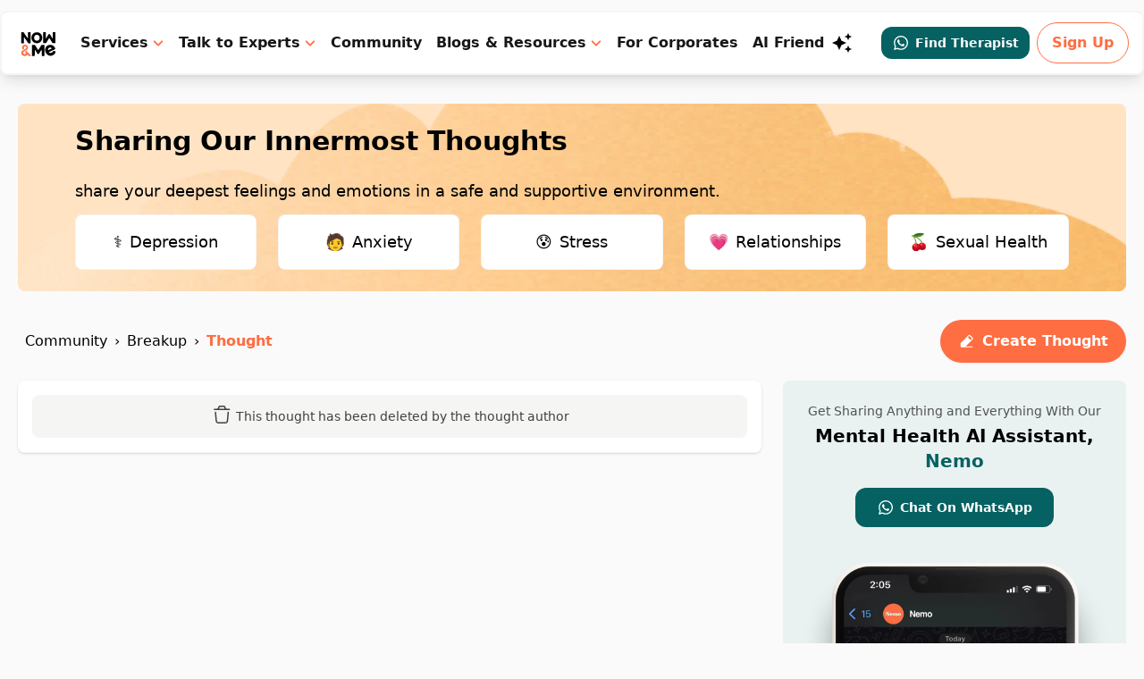

--- FILE ---
content_type: text/html; charset=utf-8
request_url: https://www.google.com/recaptcha/api2/aframe
body_size: 263
content:
<!DOCTYPE HTML><html><head><meta http-equiv="content-type" content="text/html; charset=UTF-8"></head><body><script nonce="E-wChueTuauhdSmelWGlug">/** Anti-fraud and anti-abuse applications only. See google.com/recaptcha */ try{var clients={'sodar':'https://pagead2.googlesyndication.com/pagead/sodar?'};window.addEventListener("message",function(a){try{if(a.source===window.parent){var b=JSON.parse(a.data);var c=clients[b['id']];if(c){var d=document.createElement('img');d.src=c+b['params']+'&rc='+(localStorage.getItem("rc::a")?sessionStorage.getItem("rc::b"):"");window.document.body.appendChild(d);sessionStorage.setItem("rc::e",parseInt(sessionStorage.getItem("rc::e")||0)+1);localStorage.setItem("rc::h",'1763066718232');}}}catch(b){}});window.parent.postMessage("_grecaptcha_ready", "*");}catch(b){}</script></body></html>

--- FILE ---
content_type: application/javascript; charset=UTF-8
request_url: https://nowandme.com/_next/static/chunks/4398-cb61ca73a7440804.js
body_size: 46328
content:
"use strict";(self.webpackChunk_N_E=self.webpackChunk_N_E||[]).push([[4398],{87817:function(t,n,r){r.d(n,{ev:function(){return st},b8:function(){return ct}});var e=r(5163),o=r(9340),i=r(38738),a=.001;function u(t){var n,r,e=t.duration,u=void 0===e?800:e,c=t.bounce,f=void 0===c?.25:c,l=t.velocity,p=void 0===l?0:l,v=t.mass,d=void 0===v?1:v;(0,o.K)(u<=1e4,"Spring duration must be 10 seconds or less");var m=1-f;m=(0,i.u)(.05,1,m),u=(0,i.u)(.01,10,u/1e3),m<1?(n=function(t){var n=t*m,r=n*u,e=n-p,o=s(t,m),i=Math.exp(-r);return a-e/o*i},r=function(t){var r=t*m*u,e=r*p+p,o=Math.pow(m,2)*Math.pow(t,2)*u,i=Math.exp(-r),c=s(Math.pow(t,2),m);return(-n(t)+a>0?-1:1)*((e-o)*i)/c}):(n=function(t){return Math.exp(-t*u)*((t-p)*u+1)-.001},r=function(t){return Math.exp(-t*u)*(u*u*(p-t))});var h=function(t,n,r){for(var e=r,o=1;o<12;o++)e-=t(e)/n(e);return e}(n,r,5/u);if(u*=1e3,isNaN(h))return{stiffness:100,damping:10,duration:u};var y=Math.pow(h,2)*d;return{stiffness:y,damping:2*m*Math.sqrt(d*y),duration:u}}function s(t,n){return t*Math.sqrt(1-n*n)}var c=["duration","bounce"],f=["stiffness","damping","mass"];function l(t,n){return n.some((function(n){return void 0!==t[n]}))}function p(t){var n=t.from,r=void 0===n?0:n,o=t.to,i=void 0===o?1:o,a=t.restSpeed,p=void 0===a?2:a,d=t.restDelta,m=(0,e._T)(t,["from","to","restSpeed","restDelta"]),h={done:!1,value:r},y=function(t){var n=(0,e.pi)({velocity:0,stiffness:100,damping:10,mass:1,isResolvedFromDuration:!1},t);if(!l(t,f)&&l(t,c)){var r=u(t);(n=(0,e.pi)((0,e.pi)((0,e.pi)({},n),r),{velocity:0,mass:1})).isResolvedFromDuration=!0}return n}(m),g=y.stiffness,x=y.damping,b=y.mass,P=y.velocity,E=y.duration,M=y.isResolvedFromDuration,C=v,w=v;function A(){var t=P?-P/1e3:0,n=i-r,e=x/(2*Math.sqrt(g*b)),o=Math.sqrt(g/b)/1e3;if(null!==d&&void 0!==d||(d=Math.abs(i-r)<=1?.01:.4),e<1){var a=s(o,e);C=function(r){var u=Math.exp(-e*o*r);return i-u*((t+e*o*n)/a*Math.sin(a*r)+n*Math.cos(a*r))},w=function(r){var i=Math.exp(-e*o*r);return e*o*i*(Math.sin(a*r)*(t+e*o*n)/a+n*Math.cos(a*r))-i*(Math.cos(a*r)*(t+e*o*n)-a*n*Math.sin(a*r))}}else if(1===e)C=function(r){return i-Math.exp(-o*r)*(n+(t+o*n)*r)};else{var u=o*Math.sqrt(e*e-1);C=function(r){var a=Math.exp(-e*o*r),s=Math.min(u*r,300);return i-a*((t+e*o*n)*Math.sinh(s)+u*n*Math.cosh(s))/u}}}return A(),{next:function(t){var n=C(t);if(M)h.done=t>=E;else{var r=1e3*w(t),e=Math.abs(r)<=p,o=Math.abs(i-n)<=d;h.done=e&&o}return h.value=h.done?i:n,h},flipTarget:function(){var t;P=-P,r=(t=[i,r])[0],i=t[1],A()}}}p.needsInterpolation=function(t,n){return"string"===typeof t||"string"===typeof n};var v=function(t){return 0},d=r(86314),m=r(39719),h=r(42796),y=r(48142),g=r(27358),x=r(16755),b=r(95189);function P(t,n){return(0,x.e)(t)?function(r){return(0,m.C)(t,n,r)}:y.$.test(t)?(0,h.R)(t,n):w(t,n)}var E=function(t,n){var r=(0,e.ev)([],t),o=r.length,i=t.map((function(t,r){return P(t,n[r])}));return function(t){for(var n=0;n<o;n++)r[n]=i[n](t);return r}},M=function(t,n){var r=(0,e.pi)((0,e.pi)({},t),n),o={};for(var i in r)void 0!==t[i]&&void 0!==n[i]&&(o[i]=P(t[i],n[i]));return function(t){for(var n in o)r[n]=o[n](t);return r}};function C(t){for(var n=g.P.parse(t),r=n.length,e=0,o=0,i=0,a=0;a<r;a++)e||"number"===typeof n[a]?e++:void 0!==n[a].hue?i++:o++;return{parsed:n,numNumbers:e,numRGB:o,numHSL:i}}var w=function(t,n){var r=g.P.createTransformer(n),e=C(t),i=C(n);return(0,o.k)(e.numHSL===i.numHSL&&e.numRGB===i.numRGB&&e.numNumbers>=i.numNumbers,"Complex values '"+t+"' and '"+n+"' too different to mix. Ensure all colors are of the same type."),(0,b.z)(E(e.parsed,i.parsed),r)},A=function(t,n){return function(r){return(0,m.C)(t,n,r)}};function D(t,n,r){for(var e,o=[],i=r||("number"===typeof(e=t[0])?A:"string"===typeof e?y.$.test(e)?h.R:w:Array.isArray(e)?E:"object"===typeof e?M:void 0),a=t.length-1,u=0;u<a;u++){var s=i(t[u],t[u+1]);if(n){var c=Array.isArray(n)?n[u]:n;s=(0,b.z)(c,s)}o.push(s)}return o}function T(t,n,r){var e=void 0===r?{}:r,a=e.clamp,u=void 0===a||a,s=e.ease,c=e.mixer,f=t.length;(0,o.k)(f===n.length,"Both input and output ranges must be the same length"),(0,o.k)(!s||!Array.isArray(s)||s.length===f-1,"Array of easing functions must be of length `input.length - 1`, as it applies to the transitions **between** the defined values."),t[0]>t[f-1]&&(t=[].concat(t),n=[].concat(n),t.reverse(),n.reverse());var l=D(n,s,c),p=2===f?function(t,n){var r=t[0],e=t[1],o=n[0];return function(t){return o((0,d.Y)(r,e,t))}}(t,l):function(t,n){var r=t.length,e=r-1;return function(o){var i=0,a=!1;if(o<=t[0]?a=!0:o>=t[e]&&(i=e-1,a=!0),!a){for(var u=1;u<r&&!(t[u]>o||u===e);u++);i=u-1}var s=(0,d.Y)(t[i],t[i+1],o);return n[i](s)}}(t,l);return u?function(n){return p((0,i.u)(t[0],t[f-1],n))}:p}var k=r(37260);function R(t,n){return t.map((function(){return n||k.mZ})).splice(0,t.length-1)}function S(t){var n=t.from,r=void 0===n?0:n,e=t.to,o=void 0===e?1:e,i=t.ease,a=t.offset,u=t.duration,s=void 0===u?300:u,c={done:!1,value:r},f=Array.isArray(o)?o:[r,o],l=function(t,n){return t.map((function(t){return t*n}))}(a&&a.length===f.length?a:function(t){var n=t.length;return t.map((function(t,r){return 0!==r?r/(n-1):0}))}(f),s);function p(){return T(l,f,{ease:Array.isArray(i)?i:R(f,i)})}var v=p();return{next:function(t){return c.value=v(t),c.done=t>=s,c},flipTarget:function(){f.reverse(),v=p()}}}var L={keyframes:S,spring:p,decay:function(t){var n=t.velocity,r=void 0===n?0:n,e=t.from,o=void 0===e?0:e,i=t.power,a=void 0===i?.8:i,u=t.timeConstant,s=void 0===u?350:u,c=t.restDelta,f=void 0===c?.5:c,l=t.modifyTarget,p={done:!1,value:o},v=a*r,d=o+v,m=void 0===l?d:l(d);return m!==d&&(v=m-o),{next:function(t){var n=-v*Math.exp(-t/s);return p.done=!(n>f||n<-f),p.value=p.done?m:m+n,p},flipTarget:function(){}}}};var V=r(34577);function U(t,n,r){return void 0===r&&(r=0),t-n-r}var B=function(t){var n=function(n){var r=n.delta;return t(r)};return{start:function(){return V.ZP.update(n,!0)},stop:function(){return V.qY.update(n)}}};function j(t){var n,r,o,i,a,u=t.from,s=t.autoplay,c=void 0===s||s,f=t.driver,l=void 0===f?B:f,v=t.elapsed,d=void 0===v?0:v,m=t.repeat,h=void 0===m?0:m,y=t.repeatType,g=void 0===y?"loop":y,x=t.repeatDelay,b=void 0===x?0:x,P=t.onPlay,E=t.onStop,M=t.onComplete,C=t.onRepeat,w=t.onUpdate,A=(0,e._T)(t,["from","autoplay","driver","elapsed","repeat","repeatType","repeatDelay","onPlay","onStop","onComplete","onRepeat","onUpdate"]),D=A.to,k=0,R=A.duration,V=!1,j=!0,I=function(t){if(Array.isArray(t.to))return S;if(L[t.type])return L[t.type];var n=new Set(Object.keys(t));return n.has("ease")||n.has("duration")&&!n.has("dampingRatio")?S:n.has("dampingRatio")||n.has("stiffness")||n.has("mass")||n.has("damping")||n.has("restSpeed")||n.has("restDelta")?p:S}(A);(null===(r=(n=I).needsInterpolation)||void 0===r?void 0:r.call(n,u,D))&&(a=T([0,100],[u,D],{clamp:!1}),u=0,D=100);var N=I((0,e.pi)((0,e.pi)({},A),{from:u,to:D}));function $(){k++,"reverse"===g?d=function(t,n,r,e){return void 0===r&&(r=0),void 0===e&&(e=!0),e?U(n+-t,n,r):n-(t-n)+r}(d,R,b,j=k%2===0):(d=U(d,R,b),"mirror"===g&&N.flipTarget()),V=!1,C&&C()}function Y(t){if(j||(t=-t),d+=t,!V){var n=N.next(Math.max(0,d));i=n.value,a&&(i=a(i)),V=j?n.done:d<=0}null===w||void 0===w||w(i),V&&(0===k&&(null!==R&&void 0!==R||(R=d)),k<h?function(t,n,r,e){return e?t>=n+r:t<=-r}(d,R,b,j)&&$():(o.stop(),M&&M()))}return c&&(null===P||void 0===P||P(),(o=l(Y)).start()),{stop:function(){null===E||void 0===E||E(),o.stop()}}}var I=r(91250);var N=r(12920),$=function(t,n){return 1-3*n+3*t},Y=function(t,n){return 3*n-6*t},O=function(t){return 3*t},z=function(t,n,r){return(($(n,r)*t+Y(n,r))*t+O(n))*t},G=function(t,n,r){return 3*$(n,r)*t*t+2*Y(n,r)*t+O(n)};var q=.1;function F(t,n,r,e){if(t===n&&r===e)return k.GE;for(var o=new Float32Array(11),i=0;i<11;++i)o[i]=z(i*q,t,r);function a(n){for(var e=0,i=1;10!==i&&o[i]<=n;++i)e+=q;--i;var a=e+(n-o[i])/(o[i+1]-o[i])*q,u=G(a,t,r);return u>=.001?function(t,n,r,e){for(var o=0;o<8;++o){var i=G(n,r,e);if(0===i)return n;n-=(z(n,r,e)-t)/i}return n}(n,a,t,r):0===u?a:function(t,n,r,e,o){var i,a,u=0;do{(i=z(a=n+(r-n)/2,e,o)-t)>0?r=a:n=a}while(Math.abs(i)>1e-7&&++u<10);return a}(n,e,e+q,t,r)}return function(t){return 0===t||1===t?t:z(a(t),n,e)}}var H={linear:k.GE,easeIn:k.YQ,easeInOut:k.mZ,easeOut:k.Vv,circIn:k.Z7,circInOut:k.X7,circOut:k.Bn,backIn:k.G2,backInOut:k.XL,backOut:k.CG,anticipate:k.LU,bounceIn:k.h9,bounceInOut:k.yD,bounceOut:k.gJ},_=function(t){if(Array.isArray(t)){(0,o.k)(4===t.length,"Cubic bezier arrays must contain four numerical values.");var n=(0,e.CR)(t,4);return F(n[0],n[1],n[2],n[3])}return"string"===typeof t?((0,o.k)(void 0!==H[t],"Invalid easing type '"+t+"'"),H[t]):t},X=function(t,n){return"zIndex"!==t&&(!("number"!==typeof n&&!Array.isArray(n))||!("string"!==typeof n||!g.P.test(n)||n.startsWith("url(")))},Z=r(64853),J=function(){return{type:"spring",stiffness:500,damping:25,restDelta:.5,restSpeed:10}},W=function(t){return{type:"spring",stiffness:550,damping:0===t?2*Math.sqrt(550):30,restDelta:.01,restSpeed:10}},K=function(){return{type:"keyframes",ease:"linear",duration:.3}},Q=function(t){return{type:"keyframes",duration:.8,values:t}},tt={x:J,y:J,z:J,rotate:J,rotateX:J,rotateY:J,rotateZ:J,scaleX:W,scaleY:W,scale:W,opacity:K,backgroundColor:K,color:K,default:W},nt=r(45531);var rt=!1;function et(t){var n=t.ease,r=t.times,i=t.yoyo,a=t.flip,u=t.loop,s=(0,e._T)(t,["ease","times","yoyo","flip","loop"]),c=(0,e.pi)({},s);return r&&(c.offset=r),s.duration&&(c.duration=(0,N.w)(s.duration)),s.repeatDelay&&(c.repeatDelay=(0,N.w)(s.repeatDelay)),n&&(c.ease=function(t){return Array.isArray(t)&&"number"!==typeof t[0]}(n)?n.map(_):_(n)),"tween"===s.type&&(c.type="keyframes"),(i||u||a)&&((0,o.K)(!rt,"yoyo, loop and flip have been removed from the API. Replace with repeat and repeatType options."),rt=!0,i?c.repeatType="reverse":u?c.repeatType="loop":a&&(c.repeatType="mirror"),c.repeat=u||i||a||s.repeat),"spring"!==s.type&&(c.type="keyframes"),c}function ot(t,n,r){var o;return Array.isArray(n.to)&&(null!==(o=t.duration)&&void 0!==o||(t.duration=.8)),function(t){Array.isArray(t.to)&&null===t.to[0]&&(t.to=(0,e.ev)([],(0,e.CR)(t.to)),t.to[0]=t.from)}(n),function(t){t.when,t.delay,t.delayChildren,t.staggerChildren,t.staggerDirection,t.repeat,t.repeatType,t.repeatDelay,t.from;var n=(0,e._T)(t,["when","delay","delayChildren","staggerChildren","staggerDirection","repeat","repeatType","repeatDelay","from"]);return!!Object.keys(n).length}(t)||(t=(0,e.pi)((0,e.pi)({},t),function(t,n){var r;return r=(0,Z.C)(n)?Q:tt[t]||tt.default,(0,e.pi)({to:n},r(n))}(r,n.to))),(0,e.pi)((0,e.pi)({},n),et(t))}function it(t,n,r,i,a){var u,s=st(i,t),c=null!==(u=s.from)&&void 0!==u?u:n.get(),f=X(t,r);"none"===c&&f&&"string"===typeof r?c=(0,nt.T)(t,r):at(c)&&"string"===typeof r?c=ut(r):!Array.isArray(r)&&at(r)&&"string"===typeof c&&(r=ut(c));var l=X(t,c);return(0,o.K)(l===f,"You are trying to animate "+t+' from "'+c+'" to "'+r+'". '+c+" is not an animatable value - to enable this animation set "+c+" to a value animatable to "+r+" via the `style` property."),l&&f&&!1!==s.type?function(){var o={from:c,to:r,velocity:n.getVelocity(),onComplete:a,onUpdate:function(t){return n.set(t)}};return"inertia"===s.type||"decay"===s.type?function(t){var n,r=t.from,o=void 0===r?0:r,i=t.velocity,a=void 0===i?0:i,u=t.min,s=t.max,c=t.power,f=void 0===c?.8:c,l=t.timeConstant,p=void 0===l?750:l,v=t.bounceStiffness,d=void 0===v?500:v,m=t.bounceDamping,h=void 0===m?10:m,y=t.restDelta,g=void 0===y?1:y,x=t.modifyTarget,b=t.driver,P=t.onUpdate,E=t.onComplete;function M(t){return void 0!==u&&t<u||void 0!==s&&t>s}function C(t){return void 0===u?s:void 0===s||Math.abs(u-t)<Math.abs(s-t)?u:s}function w(t){null===n||void 0===n||n.stop(),n=j((0,e.pi)((0,e.pi)({},t),{driver:b,onUpdate:function(n){var r;null===P||void 0===P||P(n),null===(r=t.onUpdate)||void 0===r||r.call(t,n)},onComplete:E}))}function A(t){w((0,e.pi)({type:"spring",stiffness:d,damping:h,restDelta:g},t))}if(M(o))A({from:o,velocity:a,to:C(o)});else{var D=f*a+o;"undefined"!==typeof x&&(D=x(D));var T,k,R=C(D),S=R===u?-1:1;w({type:"decay",from:o,velocity:a,timeConstant:p,power:f,restDelta:g,modifyTarget:x,onUpdate:M(D)?function(t){T=k,k=t,a=(0,I.R)(t-T,(0,V.$B)().delta),(1===S&&t>R||-1===S&&t<R)&&A({from:t,to:R,velocity:a})}:void 0})}return{stop:function(){return null===n||void 0===n?void 0:n.stop()}}}((0,e.pi)((0,e.pi)({},o),s)):j((0,e.pi)((0,e.pi)({},ot(s,o,t)),{onUpdate:function(t){var n;o.onUpdate(t),null===(n=s.onUpdate)||void 0===n||n.call(s,t)},onComplete:function(){var t;o.onComplete(),null===(t=s.onComplete)||void 0===t||t.call(s)}}))}:function(){var t;return n.set(r),a(),null===(t=null===s||void 0===s?void 0:s.onComplete)||void 0===t||t.call(s),{stop:function(){}}}}function at(t){return 0===t||"string"===typeof t&&0===parseFloat(t)&&-1===t.indexOf(" ")}function ut(t){return"number"===typeof t?0:(0,nt.T)("",t)}function st(t,n){return t[n]||t.default||t}function ct(t,n,r,e){return void 0===e&&(e={}),n.start((function(o){var i,a,u=it(t,n,r,e,o),s=function(t,n){var r;return null!==(r=(st(t,n)||{}).delay)&&void 0!==r?r:0}(e,t),c=function(){return a=u()};return s?i=setTimeout(c,(0,N.w)(s)):c(),function(){clearTimeout(i),null===a||void 0===a||a.stop()}}))}},95212:function(t,n,r){var e,o;r.d(n,{c:function(){return o},z:function(){return e}}),function(t){t[t.Entering=0]="Entering",t[t.Present=1]="Present",t[t.Exiting=2]="Exiting"}(e||(e={})),function(t){t[t.Hide=0]="Hide",t[t.Show=1]="Show"}(o||(o={}))},20915:function(t,n,r){r.d(n,{V:function(){return f}});var e=r(5163),o=r(34577),i=r(75892),a=r(60166),u=r(41879),s=r(95212),c={layoutReady:function(t){return t.notifyLayoutReady()}};function f(){var t=new Set;return{add:function(n){return t.add(n)},flush:function(n){var r=void 0===n?c:n,f=r.layoutReady,p=r.parent;(0,a.U)((function(n,r){var a=Array.from(t).sort(u._),c=p?(0,i.kv)(p):[];r((function(){(0,e.ev)((0,e.ev)([],(0,e.CR)(c)),(0,e.CR)(a)).forEach((function(t){return t.resetTransform()}))})),n((function(){a.forEach(i.de)})),r((function(){c.forEach((function(t){return t.restoreTransform()})),a.forEach(f)})),n((function(){a.forEach((function(t){t.isPresent&&(t.presence=s.z.Present)}))})),r((function(){o.iW.preRender(),o.iW.render()})),n((function(){o.ZP.postRender((function(){return a.forEach(l)})),t.clear()}))})),(0,a.R)()}}}function l(t){t.prevViewportBox=t.projection.target}},53359:function(t,n,r){r.d(n,{Md:function(){return u},WH:function(){return i},bg:function(){return a}});var e=r(2784),o=r(20915),i=(0,e.createContext)((0,o.V)()),a=(0,e.createContext)((0,o.V)());function u(t){return!!t.forceUpdate}},42324:function(t,n,r){r.d(n,{Qk:function(){return u},d0:function(){return s},qT:function(){return c}});var e=r(17879);var o={pageX:0,pageY:0};function i(t,n){void 0===n&&(n="page");var r=t.touches[0]||t.changedTouches[0]||o;return{x:r[n+"X"],y:r[n+"Y"]}}function a(t,n){return void 0===n&&(n="page"),{x:t[n+"X"],y:t[n+"Y"]}}function u(t,n){return void 0===n&&(n="page"),{point:(0,e.z)(t)?i(t,n):a(t,n)}}function s(t){return u(t,"client")}var c=function(t,n){void 0===n&&(n=!1);var r,e=function(n){return t(n,u(n))};return n?(r=e,function(t){var n=t instanceof MouseEvent;(!n||n&&0===t.button)&&r(t)}):e}},11379:function(t,n,r){r.d(n,{E:function(){return o},p:function(){return i}});var e=r(2784);function o(t,n,r,e){return t.addEventListener(n,r,e),function(){return t.removeEventListener(n,r,e)}}function i(t,n,r,i){(0,e.useEffect)((function(){var e=t.current;if(r&&e)return o(e,n,r,i)}),[t,n,r,i])}},49922:function(t,n,r){r.d(n,{a:function(){return c},m:function(){return f}});var e=r(11379),o=r(42324),i=r(27287),a={pointerdown:"mousedown",pointermove:"mousemove",pointerup:"mouseup",pointercancel:"mousecancel",pointerover:"mouseover",pointerout:"mouseout",pointerenter:"mouseenter",pointerleave:"mouseleave"},u={pointerdown:"touchstart",pointermove:"touchmove",pointerup:"touchend",pointercancel:"touchcancel"};function s(t){return i.j&&null===window.onpointerdown?t:i.j&&null===window.ontouchstart?u[t]:i.j&&null===window.onmousedown?a[t]:t}function c(t,n,r,i){return(0,e.E)(t,s(n),(0,o.qT)(r,"pointerdown"===n),i)}function f(t,n,r,i){return(0,e.p)(t,s(n),r&&(0,o.qT)(r,"pointerdown"===n),i)}},17933:function(t,n,r){r.d(n,{H:function(){return l}});var e=r(5163),o=r(17879),i=r(42324),a=r(34577),u=r(12920),s=r(49922),c=r(91379),f=r(95189),l=function(){function t(t,n,r){var u=this,l=(void 0===r?{}:r).transformPagePoint;if(this.startEvent=null,this.lastMoveEvent=null,this.lastMoveEventInfo=null,this.handlers={},this.updatePoint=function(){if(u.lastMoveEvent&&u.lastMoveEventInfo){var t=d(u.lastMoveEventInfo,u.history),n=null!==u.startEvent,r=(0,c.T)(t.offset,{x:0,y:0})>=3;if(n||r){var o=t.point,i=(0,a.$B)().timestamp;u.history.push((0,e.pi)((0,e.pi)({},o),{timestamp:i}));var s=u.handlers,f=s.onStart,l=s.onMove;n||(f&&f(u.lastMoveEvent,t),u.startEvent=u.lastMoveEvent),l&&l(u.lastMoveEvent,t)}}},this.handlePointerMove=function(t,n){u.lastMoveEvent=t,u.lastMoveEventInfo=p(n,u.transformPagePoint),(0,o.N)(t)&&0===t.buttons?u.handlePointerUp(t,n):a.ZP.update(u.updatePoint,!0)},this.handlePointerUp=function(t,n){u.end();var r=u.handlers,e=r.onEnd,o=r.onSessionEnd,i=d(p(n,u.transformPagePoint),u.history);u.startEvent&&e&&e(t,i),o&&o(t,i)},!((0,o.z)(t)&&t.touches.length>1)){this.handlers=n,this.transformPagePoint=l;var v=p((0,i.Qk)(t),this.transformPagePoint),m=v.point,h=(0,a.$B)().timestamp;this.history=[(0,e.pi)((0,e.pi)({},m),{timestamp:h})];var y=n.onSessionStart;y&&y(t,d(v,this.history)),this.removeListeners=(0,f.z)((0,s.a)(window,"pointermove",this.handlePointerMove),(0,s.a)(window,"pointerup",this.handlePointerUp),(0,s.a)(window,"pointercancel",this.handlePointerUp))}}return t.prototype.updateHandlers=function(t){this.handlers=t},t.prototype.end=function(){this.removeListeners&&this.removeListeners(),a.qY.update(this.updatePoint)},t}();function p(t,n){return n?{point:n(t.point)}:t}function v(t,n){return{x:t.x-n.x,y:t.y-n.y}}function d(t,n){var r=t.point;return{point:r,delta:v(r,h(n)),offset:v(r,m(n)),velocity:y(n,.1)}}function m(t){return t[0]}function h(t){return t[t.length-1]}function y(t,n){if(t.length<2)return{x:0,y:0};for(var r=t.length-1,e=null,o=h(t);r>=0&&(e=t[r],!(o.timestamp-e.timestamp>(0,u.w)(n)));)r--;if(!e)return{x:0,y:0};var i=(o.timestamp-e.timestamp)/1e3;if(0===i)return{x:0,y:0};var a={x:(o.x-e.x)/i,y:(o.y-e.y)/i};return a.x===1/0&&(a.x=0),a.y===1/0&&(a.y=0),a}},29029:function(t,n,r){r.d(n,{C:function(){return S},o:function(){return R}});var e=r(5163),o=r(9340),i=r(17933),a=r(31442),u=r(9544),s=r(49922),c=r(11379),f=r(42324),l=r(60283),p=r(31436),v=r(39719);function d(t,n,r){var e=n.min,o=n.max;return void 0!==e&&t<e?t=r?(0,v.C)(e,t,r.min):Math.max(t,e):void 0!==o&&t>o&&(t=r?(0,v.C)(o,t,r.max):Math.min(t,o)),t}function m(t,n,r){return{min:void 0!==n?t.min+n:void 0,max:void 0!==r?t.max+r-(t.max-t.min):void 0}}function h(t,n){var r,o=n.min-t.min,i=n.max-t.max;return n.max-n.min<t.max-t.min&&(o=(r=(0,e.CR)([i,o],2))[0],i=r[1]),{min:t.min+o,max:t.min+i}}function y(t,n,r){return{min:g(t,n),max:g(t,r)}}function g(t,n){var r;return"number"===typeof t?t:null!==(r=t[n])&&void 0!==r?r:0}var x=r(32159),b=r(50764),P=r(87817),E=r(78710),M=r(75892),C=r(86314),w=r(35553),A=r(12126);var D,T=r(60166),k=r(34577),R=new WeakMap,S=function(){function t(t){var n=t.visualElement;this.isDragging=!1,this.currentDirection=null,this.constraints=!1,this.elastic=(0,l.VZ)(),this.props={},this.hasMutatedConstraints=!1,this.cursorProgress={x:.5,y:.5},this.originPoint={},this.openGlobalLock=null,this.panSession=null,this.visualElement=n,this.visualElement.enableLayoutProjection(),R.set(n,this)}return t.prototype.start=function(t,n){var r=this,o=void 0===n?{}:n,u=o.snapToCursor,s=void 0!==u&&u,c=o.cursorProgress,l=this.props.transformPagePoint;this.panSession=new i.H(t,{onSessionStart:function(t){var n;r.stopMotion();var o=(0,f.d0)(t).point;null===(n=r.cancelLayout)||void 0===n||n.call(r),r.cancelLayout=(0,T.U)((function(t,n){var i=(0,M.kv)(r.visualElement),a=(0,M.e3)(r.visualElement),u=(0,e.ev)((0,e.ev)([],(0,e.CR)(i)),(0,e.CR)(a)),f=!1;r.isLayoutDrag()&&r.visualElement.lockProjectionTarget(),n((function(){u.forEach((function(t){return t.resetTransform()}))})),t((function(){(0,M.de)(r.visualElement),a.forEach(M.de)})),n((function(){u.forEach((function(t){return t.restoreTransform()})),s&&(f=r.snapToCursor(o))})),t((function(){Boolean(r.getAxisMotionValue("x")&&!r.isExternalDrag())||r.visualElement.rebaseProjectionTarget(!0,r.visualElement.measureViewportBox(!1)),r.visualElement.scheduleUpdateLayoutProjection();var t=r.visualElement.projection;(0,p.U)((function(n){if(!f){var e=t.target[n],i=e.min,a=e.max;r.cursorProgress[n]=c?c[n]:(0,C.Y)(i,a,o[n])}var u=r.getAxisMotionValue(n);u&&(r.originPoint[n]=u.get())}))})),n((function(){k.iW.update(),k.iW.preRender(),k.iW.render(),k.iW.postRender()})),t((function(){return r.resolveDragConstraints()}))}))},onStart:function(t,n){var e,o,i,u=r.props,s=u.drag,c=u.dragPropagation;(!s||c||(r.openGlobalLock&&r.openGlobalLock(),r.openGlobalLock=(0,a.fJ)(s),r.openGlobalLock))&&((0,T.R)(),r.isDragging=!0,r.currentDirection=null,null===(o=(e=r.props).onDragStart)||void 0===o||o.call(e,t,n),null===(i=r.visualElement.animationState)||void 0===i||i.setActive(E.r.Drag,!0))},onMove:function(t,n){var e,o,i,a,u=r.props,s=u.dragPropagation,c=u.dragDirectionLock;if(s||r.openGlobalLock){var f=n.offset;if(c&&null===r.currentDirection)return r.currentDirection=function(t,n){void 0===n&&(n=10);var r=null;Math.abs(t.y)>n?r="y":Math.abs(t.x)>n&&(r="x");return r}(f),void(null!==r.currentDirection&&(null===(o=(e=r.props).onDirectionLock)||void 0===o||o.call(e,r.currentDirection)));r.updateAxis("x",n.point,f),r.updateAxis("y",n.point,f),null===(a=(i=r.props).onDrag)||void 0===a||a.call(i,t,n),D=t}},onSessionEnd:function(t,n){return r.stop(t,n)}},{transformPagePoint:l})},t.prototype.resolveDragConstraints=function(){var t=this,n=this.props,r=n.dragConstraints,e=n.dragElastic,o=this.visualElement.getLayoutState().layoutCorrected;this.constraints=!!r&&((0,u.I)(r)?this.resolveRefConstraints(o,r):function(t,n){var r=n.top,e=n.left,o=n.bottom,i=n.right;return{x:m(t.x,e,i),y:m(t.y,r,o)}}(o,r)),this.elastic=function(t){return!1===t?t=0:!0===t&&(t=.35),{x:y(t,"left","right"),y:y(t,"top","bottom")}}(e),this.constraints&&!this.hasMutatedConstraints&&(0,p.U)((function(n){t.getAxisMotionValue(n)&&(t.constraints[n]=function(t,n){var r={};return void 0!==n.min&&(r.min=n.min-t.min),void 0!==n.max&&(r.max=n.max-t.min),r}(o[n],t.constraints[n]))}))},t.prototype.resolveRefConstraints=function(t,n){var r=this.props,e=r.onMeasureDragConstraints,i=r.transformPagePoint,a=n.current;(0,o.k)(null!==a,"If `dragConstraints` is set as a React ref, that ref must be passed to another component's `ref` prop."),this.constraintsBox=(0,x.A)(a,i);var u=function(t,n){return{x:h(t.x,n.x),y:h(t.y,n.y)}}(t,this.constraintsBox);if(e){var s=e((0,l._6)(u));this.hasMutatedConstraints=!!s,s&&(u=(0,l.RX)(s))}return u},t.prototype.cancelDrag=function(){var t,n;this.visualElement.unlockProjectionTarget(),null===(t=this.cancelLayout)||void 0===t||t.call(this),this.isDragging=!1,this.panSession&&this.panSession.end(),this.panSession=null,!this.props.dragPropagation&&this.openGlobalLock&&(this.openGlobalLock(),this.openGlobalLock=null),null===(n=this.visualElement.animationState)||void 0===n||n.setActive(E.r.Drag,!1)},t.prototype.stop=function(t,n){var r,e,o;null===(r=this.panSession)||void 0===r||r.end(),this.panSession=null;var i=this.isDragging;if(this.cancelDrag(),i){var a=n.velocity;this.animateDragEnd(a),null===(o=(e=this.props).onDragEnd)||void 0===o||o.call(e,t,n)}},t.prototype.snapToCursor=function(t){var n=this;return(0,p.U)((function(r){if(L(r,n.props.drag,n.currentDirection)){var e=n.getAxisMotionValue(r);if(!e)return n.cursorProgress[r]=.5,!0;var o=n.visualElement.getLayoutState().layout,i=o[r].max-o[r].min,a=o[r].min+i/2,u=t[r]-a;n.originPoint[r]=t[r],e.set(u)}})).includes(!0)},t.prototype.updateAxis=function(t,n,r){if(L(t,this.props.drag,this.currentDirection))return this.getAxisMotionValue(t)?this.updateAxisMotionValue(t,r):this.updateVisualElementAxis(t,n)},t.prototype.updateAxisMotionValue=function(t,n){var r=this.getAxisMotionValue(t);if(n&&r){var e=this.originPoint[t]+n[t],o=this.constraints?d(e,this.constraints[t],this.elastic[t]):e;r.set(o)}},t.prototype.updateVisualElementAxis=function(t,n){var r,e=this.visualElement.getLayoutState().layout[t],o=e.max-e.min,i=this.cursorProgress[t],a=function(t,n,r,e,o){var i=t-n*r;return e?d(i,e,o):i}(n[t],o,i,null===(r=this.constraints)||void 0===r?void 0:r[t],this.elastic[t]);this.visualElement.setProjectionTargetAxis(t,a,a+o)},t.prototype.setProps=function(t){var n=t.drag,r=void 0!==n&&n,o=t.dragDirectionLock,i=void 0!==o&&o,a=t.dragPropagation,u=void 0!==a&&a,s=t.dragConstraints,c=void 0!==s&&s,f=t.dragElastic,l=void 0===f?.35:f,p=t.dragMomentum,v=void 0===p||p,d=(0,e._T)(t,["drag","dragDirectionLock","dragPropagation","dragConstraints","dragElastic","dragMomentum"]);this.props=(0,e.pi)({drag:r,dragDirectionLock:i,dragPropagation:u,dragConstraints:c,dragElastic:l,dragMomentum:v},d)},t.prototype.getAxisMotionValue=function(t){var n=this.props,r=n.layout,e=n.layoutId,o="_drag"+t.toUpperCase();return this.props[o]?this.props[o]:r||void 0!==e?void 0:this.visualElement.getValue(t,0)},t.prototype.isLayoutDrag=function(){return!this.getAxisMotionValue("x")},t.prototype.isExternalDrag=function(){var t=this.props,n=t._dragX,r=t._dragY;return n||r},t.prototype.animateDragEnd=function(t){var n=this,r=this.props,o=r.drag,i=r.dragMomentum,a=r.dragElastic,u=r.dragTransition,s=function(t,n){void 0===n&&(n=!0);var r,e=t.getProjectionParent();return!!e&&(n?(r=(0,w.Rg)(e.projection.target,t.projection.target),(0,A.mg)(r,e.getLatestValues())):r=(0,w.Rg)(e.getLayoutState().layout,t.getLayoutState().layout),(0,p.U)((function(n){return t.setProjectionTargetAxis(n,r[n].min,r[n].max,!0)})),!0)}(this.visualElement,this.isLayoutDrag()&&!this.isExternalDrag()),c=this.constraints||{};if(s&&Object.keys(c).length&&this.isLayoutDrag()){var f=this.visualElement.getProjectionParent();if(f){var l=(0,w.Rg)(f.projection.targetFinal,c);(0,p.U)((function(t){var n=l[t],r=n.min,e=n.max;c[t]={min:isNaN(r)?void 0:r,max:isNaN(e)?void 0:e}}))}}var v=(0,p.U)((function(r){var f;if(L(r,o,n.currentDirection)){var l=null!==(f=null===c||void 0===c?void 0:c[r])&&void 0!==f?f:{},p=a?200:1e6,v=a?40:1e7,d=(0,e.pi)((0,e.pi)({type:"inertia",velocity:i?t[r]:0,bounceStiffness:p,bounceDamping:v,timeConstant:750,restDelta:1,restSpeed:10},u),l);return n.getAxisMotionValue(r)?n.startAxisValueAnimation(r,d):n.visualElement.startLayoutAnimation(r,d,s)}}));return Promise.all(v).then((function(){var t,r;null===(r=(t=n.props).onDragTransitionEnd)||void 0===r||r.call(t)}))},t.prototype.stopMotion=function(){var t=this;(0,p.U)((function(n){var r=t.getAxisMotionValue(n);r?r.stop():t.visualElement.stopLayoutAnimation()}))},t.prototype.startAxisValueAnimation=function(t,n){var r=this.getAxisMotionValue(t);if(r){var e=r.get();return r.set(e),r.set(e),(0,P.b8)(t,r,0,n)}},t.prototype.scalePoint=function(){var t=this,n=this.props,r=n.drag,e=n.dragConstraints;if((0,u.I)(e)&&this.constraintsBox){this.stopMotion();var o={x:0,y:0};(0,p.U)((function(n){o[n]=(0,b.BD)(t.visualElement.projection.target[n],t.constraintsBox[n])})),this.updateConstraints((function(){(0,p.U)((function(n){if(L(n,r,null)){var e=function(t,n,r){var e=t.max-t.min,o=(0,v.C)(n.min,n.max-e,r);return{min:o,max:o+e}}(t.visualElement.projection.target[n],t.constraintsBox[n],o[n]),i=e.min,a=e.max;t.visualElement.setProjectionTargetAxis(n,i,a)}}))})),setTimeout(T.R,1)}},t.prototype.updateConstraints=function(t){var n=this;this.cancelLayout=(0,T.U)((function(r,e){var o=(0,M.kv)(n.visualElement);e((function(){return o.forEach((function(t){return t.resetTransform()}))})),r((function(){return(0,M.de)(n.visualElement)})),e((function(){return o.forEach((function(t){return t.restoreTransform()}))})),r((function(){n.resolveDragConstraints()})),t&&e(t)}))},t.prototype.mount=function(t){var n=this,r=t.getInstance(),e=(0,s.a)(r,"pointerdown",(function(t){var r=n.props,e=r.drag,o=r.dragListener;e&&(void 0===o||o)&&n.start(t)})),o=(0,c.E)(window,"resize",(function(){n.scalePoint()})),i=t.onLayoutUpdate((function(){n.isDragging&&n.resolveDragConstraints()})),a=t.prevDragCursor;return a&&this.start(D,{cursorProgress:a}),function(){null===e||void 0===e||e(),null===o||void 0===o||o(),null===i||void 0===i||i(),n.cancelDrag()}},t}();function L(t,n,r){return(!0===n||n===t)&&(null===r||r===t)}},31442:function(t,n,r){function e(t){var n=null;return function(){return null===n&&(n=t,function(){n=null})}}r.d(n,{fJ:function(){return a},gD:function(){return u}});var o=e("dragHorizontal"),i=e("dragVertical");function a(t){var n=!1;if("y"===t)n=i();else if("x"===t)n=o();else{var r=o(),e=i();r&&e?n=function(){r(),e()}:(r&&r(),e&&e())}return n}function u(){var t=a(!0);return!t||(t(),!1)}},17879:function(t,n,r){function e(t){return"undefined"!==typeof PointerEvent&&t instanceof PointerEvent?!("mouse"!==t.pointerType):t instanceof MouseEvent}function o(t){return!!t.touches}r.d(n,{N:function(){return e},z:function(){return o}})},35553:function(t,n,r){r.d(n,{BJ:function(){return o},Rg:function(){return a},nf:function(){return u}});var e=r(39719);function o(t,n,r,o){t.min=(0,e.C)(n.min,r.min,o),t.max=(0,e.C)(n.max,r.max,o)}function i(t,n){return{min:n.min-t.min,max:n.max-t.min}}function a(t,n){return{x:i(t.x,n.x),y:i(t.y,n.y)}}function u(t,n){var r=t.getLayoutId(),e=n.getLayoutId();return r!==e||void 0===e&&t!==n}},32159:function(t,n,r){r.d(n,{A:function(){return o}});var e=r(60283);function o(t,n){var r=t.getBoundingClientRect();return(0,e.RX)((0,e.dV)(r,n))}},75892:function(t,n,r){r.d(n,{de:function(){return c},e3:function(){return s},kv:function(){return u},x7:function(){return f}});var e=r(34577),o=r(60283),i=r(41879);function a(t){return t.projection.isEnabled||t.shouldResetTransform()}function u(t,n){void 0===n&&(n=[]);var r=t.parent;return r&&u(r,n),a(t)&&n.push(t),n}function s(t){var n=[],r=function(t){a(t)&&n.push(t),t.children.forEach(r)};return t.children.forEach(r),n.sort(i._)}function c(t){if(!t.shouldResetTransform()){var n=t.getLayoutState();t.notifyBeforeLayoutMeasure(n.layout),n.isHydrated=!0,n.layout=t.measureViewportBox(),n.layoutCorrected=(0,o.nP)(n.layout),t.notifyLayoutMeasure(n.layout,t.prevViewportBox||n.layout),e.ZP.update((function(){return t.rebaseProjectionTarget()}))}}function f(t){t.shouldResetTransform()||(t.prevViewportBox=t.measureViewportBox(!1),t.rebaseProjectionTarget(!1,t.prevViewportBox))}},60166:function(t,n,r){r.d(n,{R:function(){return a},U:function(){return i}});var e=new Set;function o(t,n,r){t[r]||(t[r]=[]),t[r].push(n)}function i(t){return e.add(t),function(){return e.delete(t)}}function a(){if(e.size){var t=0,n=[[]],r=[],i=function(r){return o(n,r,t)},a=function(n){o(r,n,t),t++};e.forEach((function(n){n(i,a),t=0})),e.clear();for(var s=r.length,c=0;c<=s;c++)n[c]&&n[c].forEach(u),r[c]&&r[c].forEach(u)}}var u=function(t){return t()}},45531:function(t,n,r){r.d(n,{T:function(){return a}});var e=r(50405),o=r(27358),i=r(42548);function a(t,n){var r,a=(0,i.A)(t);return a!==e.h&&(a=o.P),null===(r=a.getAnimatableNone)||void 0===r?void 0:r.call(a,n)}},42548:function(t,n,r){r.d(n,{A:function(){return s}});var e=r(5163),o=r(48142),i=r(50405),a=r(35365),u=(0,e.pi)((0,e.pi)({},a.j),{color:o.$,backgroundColor:o.$,outlineColor:o.$,fill:o.$,stroke:o.$,borderColor:o.$,borderTopColor:o.$,borderRightColor:o.$,borderBottomColor:o.$,borderLeftColor:o.$,filter:i.h,WebkitFilter:i.h}),s=function(t){return u[t]}},41879:function(t,n,r){r.d(n,{_:function(){return e}});var e=function(t,n){return t.depth-n.depth}},48484:function(t,n,r){function e(t){var n=t.getProps(),r=n.drag,e=n._dragX;return r&&!e}r.d(n,{V:function(){return e}})},78710:function(t,n,r){var e;r.d(n,{r:function(){return e}}),function(t){t.Animate="animate",t.Hover="whileHover",t.Tap="whileTap",t.Drag="whileDrag",t.Focus="whileFocus",t.Exit="exit"}(e||(e={}))},86808:function(t,n,r){function e(t,n){-1===t.indexOf(n)&&t.push(n)}function o(t,n){var r=t.indexOf(n);r>-1&&t.splice(r,1)}r.d(n,{c:function(){return o},y:function(){return e}})},31436:function(t,n,r){function e(t){return[t("x"),t("y")]}r.d(n,{U:function(){return e}})},12126:function(t,n,r){r.d(n,{PU:function(){return m},YY:function(){return x},c6:function(){return u},mg:function(){return g}});var e=r(5163),o=r(39719),i=r(48484);function a(t,n){t.min=n.min,t.max=n.max}function u(t,n){a(t.x,n.x),a(t.y,n.y)}function s(t,n,r){return r+n*(t-r)}function c(t,n,r,e,o){return void 0!==o&&(t=s(t,o,e)),s(t,r,e)+n}function f(t,n,r,e,o){void 0===n&&(n=0),void 0===r&&(r=1),t.min=c(t.min,n,r,e,o),t.max=c(t.max,n,r,e,o)}function l(t,n){var r=n.x,e=n.y;f(t.x,r.translate,r.scale,r.originPoint),f(t.y,e.translate,e.scale,e.originPoint)}function p(t,n,r,i){var a=(0,e.CR)(i,3),u=a[0],s=a[1],c=a[2];t.min=n.min,t.max=n.max;var l=void 0!==r[c]?r[c]:.5,p=(0,o.C)(n.min,n.max,l);f(t,r[u],r[s],p,r.scale)}var v=["x","scaleX","originX"],d=["y","scaleY","originY"];function m(t,n,r){p(t.x,n.x,r,v),p(t.y,n.y,r,d)}function h(t,n,r,e,o){return t=s(t-=n,1/r,e),void 0!==o&&(t=s(t,1/o,e)),t}function y(t,n,r){var i=(0,e.CR)(r,3),a=i[0],u=i[1],s=i[2];!function(t,n,r,e,i){void 0===n&&(n=0),void 0===r&&(r=1),void 0===e&&(e=.5);var a=(0,o.C)(t.min,t.max,e)-n;t.min=h(t.min,n,r,a,i),t.max=h(t.max,n,r,a,i)}(t,n[a],n[u],n[s],n.scale)}function g(t,n){y(t.x,n,v),y(t.y,n,d)}function x(t,n,r){var e=r.length;if(e){var o,a;n.x=n.y=1;for(var u=0;u<e;u++)a=(o=r[u]).getLayoutState().delta,n.x*=a.x.scale,n.y*=a.y.scale,l(t,a),(0,i.V)(o)&&m(t,t,o.getLatestValues())}}},50764:function(t,n,r){r.d(n,{BD:function(){return c},Ji:function(){return l},tf:function(){return d}});var e=r(38738),o=r(91379),i=r(86314),a=r(39719);function u(t,n,r){return void 0===n&&(n=0),void 0===r&&(r=.01),(0,o.T)(t,n)<r}function s(t){return t.max-t.min}function c(t,n){var r,o=.5,a=s(t),u=s(n);return u>a?o=(0,i.Y)(n.min,n.max-a,t.min):a>u&&(o=(0,i.Y)(t.min,t.max-u,n.min)),r=o,(0,e.u)(0,1,r)}function f(t,n,r,e){void 0===e&&(e=.5),t.origin=e,t.originPoint=(0,a.C)(n.min,n.max,t.origin),t.scale=s(r)/s(n),u(t.scale,1,1e-4)&&(t.scale=1),t.translate=(0,a.C)(r.min,r.max,t.origin)-t.originPoint,u(t.translate)&&(t.translate=0)}function l(t,n,r,e){f(t.x,n.x,r.x,p(e.originX)),f(t.y,n.y,r.y,p(e.originY))}function p(t){return"number"===typeof t?t:.5}function v(t,n,r){t.min=r.min+n.min,t.max=t.min+s(n)}function d(t,n){v(t.target.x,t.relativeTarget.x,n.target.x),v(t.target.y,t.relativeTarget.y,n.target.y)}},60283:function(t,n,r){r.d(n,{VZ:function(){return s},_6:function(){return a},RX:function(){return i},nP:function(){return c},pY:function(){return l},dV:function(){return u}});var e=r(5163);function o(t){return t}function i(t){var n=t.top;return{x:{min:t.left,max:t.right},y:{min:n,max:t.bottom}}}function a(t){var n=t.x,r=t.y;return{top:r.min,bottom:r.max,left:n.min,right:n.max}}function u(t,n){var r=t.top,e=t.left,i=t.bottom,a=t.right;void 0===n&&(n=o);var u=n({x:e,y:r}),s=n({x:a,y:i});return{top:u.y,left:u.x,bottom:s.y,right:s.x}}function s(){return{x:{min:0,max:1},y:{min:0,max:1}}}function c(t){return{x:(0,e.pi)({},t.x),y:(0,e.pi)({},t.y)}}var f={translate:0,scale:1,origin:0,originPoint:0};function l(){return{x:(0,e.pi)({},f),y:(0,e.pi)({},f)}}},88849:function(t,n,r){r.d(n,{L:function(){return o}});var e=r(86808),o=function(){function t(){this.subscriptions=[]}return t.prototype.add=function(t){var n=this;return(0,e.y)(this.subscriptions,t),function(){return(0,e.c)(n.subscriptions,t)}},t.prototype.notify=function(t,n,r){var e=this.subscriptions.length;if(e)if(1===e)this.subscriptions[0](t,n,r);else for(var o=0;o<e;o++){var i=this.subscriptions[o];i&&i(t,n,r)}},t.prototype.getSize=function(){return this.subscriptions.length},t.prototype.clear=function(){this.subscriptions.length=0},t}()},12920:function(t,n,r){r.d(n,{w:function(){return e}});var e=function(t){return 1e3*t}},77713:function(t,n,r){r.d(n,{B:function(){return u}});var e=r(34577),o=r(91250),i=r(88849),a=function(){function t(t){var n,r=this;this.timeDelta=0,this.lastUpdated=0,this.updateSubscribers=new i.L,this.velocityUpdateSubscribers=new i.L,this.renderSubscribers=new i.L,this.canTrackVelocity=!1,this.updateAndNotify=function(t,n){void 0===n&&(n=!0),r.prev=r.current,r.current=t;var o=(0,e.$B)(),i=o.delta,a=o.timestamp;r.lastUpdated!==a&&(r.timeDelta=i,r.lastUpdated=a,e.ZP.postRender(r.scheduleVelocityCheck)),r.prev!==r.current&&r.updateSubscribers.notify(r.current),r.velocityUpdateSubscribers.getSize()&&r.velocityUpdateSubscribers.notify(r.getVelocity()),n&&r.renderSubscribers.notify(r.current)},this.scheduleVelocityCheck=function(){return e.ZP.postRender(r.velocityCheck)},this.velocityCheck=function(t){t.timestamp!==r.lastUpdated&&(r.prev=r.current,r.velocityUpdateSubscribers.notify(r.getVelocity()))},this.hasAnimated=!1,this.prev=this.current=t,this.canTrackVelocity=(n=this.current,!isNaN(parseFloat(n)))}return t.prototype.onChange=function(t){return this.updateSubscribers.add(t)},t.prototype.clearListeners=function(){this.updateSubscribers.clear()},t.prototype.onRenderRequest=function(t){return t(this.get()),this.renderSubscribers.add(t)},t.prototype.attach=function(t){this.passiveEffect=t},t.prototype.set=function(t,n){void 0===n&&(n=!0),n&&this.passiveEffect?this.passiveEffect(t,this.updateAndNotify):this.updateAndNotify(t,n)},t.prototype.get=function(){return this.current},t.prototype.getPrevious=function(){return this.prev},t.prototype.getVelocity=function(){return this.canTrackVelocity?(0,o.R)(parseFloat(this.current)-parseFloat(this.prev),this.timeDelta):0},t.prototype.start=function(t){var n=this;return this.stop(),new Promise((function(r){n.hasAnimated=!0,n.stopAnimation=t(r)})).then((function(){return n.clearAnimation()}))},t.prototype.stop=function(){this.stopAnimation&&this.stopAnimation(),this.clearAnimation()},t.prototype.isAnimating=function(){return!!this.stopAnimation},t.prototype.clearAnimation=function(){this.stopAnimation=null},t.prototype.destroy=function(){this.updateSubscribers.clear(),this.renderSubscribers.clear(),this.stop()},t}();function u(t){return new a(t)}},34577:function(t,n,r){r.d(n,{qY:function(){return v},ZP:function(){return x},iW:function(){return d},$B:function(){return g}});var e=1/60*1e3,o="undefined"!==typeof performance?function(){return performance.now()}:function(){return Date.now()},i="undefined"!==typeof window?function(t){return window.requestAnimationFrame(t)}:function(t){return setTimeout((function(){return t(o())}),e)};var a=!0,u=!1,s=!1,c={delta:0,timestamp:0},f=["read","update","preRender","render","postRender"],l=f.reduce((function(t,n){return t[n]=function(t){var n=[],r=[],e=0,o=!1,i=new WeakSet,a={schedule:function(t,a,u){void 0===a&&(a=!1),void 0===u&&(u=!1);var s=u&&o,c=s?n:r;return a&&i.add(t),-1===c.indexOf(t)&&(c.push(t),s&&o&&(e=n.length)),t},cancel:function(t){var n=r.indexOf(t);-1!==n&&r.splice(n,1),i.delete(t)},process:function(u){var s;if(o=!0,n=(s=[r,n])[0],(r=s[1]).length=0,e=n.length)for(var c=0;c<e;c++){var f=n[c];f(u),i.has(f)&&(a.schedule(f),t())}o=!1}};return a}((function(){return u=!0})),t}),{}),p=f.reduce((function(t,n){var r=l[n];return t[n]=function(t,n,e){return void 0===n&&(n=!1),void 0===e&&(e=!1),u||y(),r.schedule(t,n,e)},t}),{}),v=f.reduce((function(t,n){return t[n]=l[n].cancel,t}),{}),d=f.reduce((function(t,n){return t[n]=function(){return l[n].process(c)},t}),{}),m=function(t){return l[t].process(c)},h=function(t){u=!1,c.delta=a?e:Math.max(Math.min(t-c.timestamp,40),1),c.timestamp=t,s=!0,f.forEach(m),s=!1,u&&(a=!1,i(h))},y=function(){u=!0,a=!0,s||i(h)},g=function(){return c},x=p},9340:function(t,n,r){r.d(n,{K:function(){return e},k:function(){return o}});var e=function(){},o=function(){}},37260:function(t,n,r){r.d(n,{LU:function(){return y},G2:function(){return d},XL:function(){return h},CG:function(){return m},h9:function(){return x},yD:function(){return b},gJ:function(){return g},Z7:function(){return l},X7:function(){return v},Bn:function(){return p},YQ:function(){return s},mZ:function(){return f},Vv:function(){return c},GE:function(){return u}});var e,o=function(t){return function(n){return 1-t(1-n)}},i=function(t){return function(n){return n<=.5?t(2*n)/2:(2-t(2*(1-n)))/2}},a=function(t){return function(n){return n*n*((t+1)*n-t)}},u=function(t){return t},s=(e=2,function(t){return Math.pow(t,e)}),c=o(s),f=i(s),l=function(t){return 1-Math.sin(Math.acos(t))},p=o(l),v=i(p),d=a(1.525),m=o(d),h=i(d),y=function(t){var n=a(t);return function(t){return(t*=2)<1?.5*n(t):.5*(2-Math.pow(2,-10*(t-1)))}}(1.525),g=function(t){if(1===t||0===t)return t;var n=t*t;return t<.36363636363636365?7.5625*n:t<.7272727272727273?9.075*n-9.9*t+3.4:t<.9?12.066481994459833*n-19.63545706371191*t+8.898060941828255:10.8*t*t-20.52*t+10.72},x=o(g),b=function(t){return t<.5?.5*(1-g(1-2*t)):.5*g(2*t-1)+.5}},38738:function(t,n,r){r.d(n,{u:function(){return e}});var e=function(t,n,r){return Math.min(Math.max(r,t),n)}},91379:function(t,n,r){r.d(n,{T:function(){return u}});var e=function(t){return t.hasOwnProperty("x")&&t.hasOwnProperty("y")},o=function(t){return e(t)&&t.hasOwnProperty("z")},i=r(16755),a=function(t,n){return Math.abs(t-n)};function u(t,n){if((0,i.e)(t)&&(0,i.e)(n))return a(t,n);if(e(t)&&e(n)){var r=a(t.x,n.x),u=a(t.y,n.y),s=o(t)&&o(n)?a(t.z,n.z):0;return Math.sqrt(Math.pow(r,2)+Math.pow(u,2)+Math.pow(s,2))}}},16755:function(t,n,r){r.d(n,{e:function(){return e}});var e=function(t){return"number"===typeof t}},42796:function(t,n,r){r.d(n,{R:function(){return v}});var e=r(5163),o=r(39719),i=r(73958),a=r(86114),u=r(29764),s=r(9340),c=function(t,n,r){var e=t*t,o=n*n;return Math.sqrt(Math.max(0,r*(o-e)+e))},f=[i.$,a.m,u.J],l=function(t){return f.find((function(n){return n.test(t)}))},p=function(t){return"'"+t+"' is not an animatable color. Use the equivalent color code instead."},v=function(t,n){var r=l(t),i=l(n);(0,s.k)(!!r,p(t)),(0,s.k)(!!i,p(n)),(0,s.k)(r.transform===i.transform,"Both colors must be hex/RGBA, OR both must be HSLA.");var a=r.parse(t),f=i.parse(n),v=(0,e.pi)({},a),d=r===u.J?o.C:c;return function(t){for(var n in v)"alpha"!==n&&(v[n]=d(a[n],f[n],t));return v.alpha=(0,o.C)(a.alpha,f.alpha,t),r.transform(v)}}},39719:function(t,n,r){r.d(n,{C:function(){return e}});var e=function(t,n,r){return-r*t+r*n+t}},95189:function(t,n,r){r.d(n,{z:function(){return o}});var e=function(t,n){return function(r){return n(t(r))}},o=function(){for(var t=[],n=0;n<arguments.length;n++)t[n]=arguments[n];return t.reduce(e)}},86314:function(t,n,r){r.d(n,{Y:function(){return e}});var e=function(t,n,r){var e=n-t;return 0===e?1:(r-t)/e}},91250:function(t,n,r){function e(t,n){return n?t*(1e3/n):0}r.d(n,{R:function(){return e}})},73958:function(t,n,r){r.d(n,{$:function(){return o}});var e=r(86114);var o={test:(0,r(4901).i)("#"),parse:function(t){var n="",r="",e="",o="";return t.length>5?(n=t.substr(1,2),r=t.substr(3,2),e=t.substr(5,2),o=t.substr(7,2)):(n=t.substr(1,1),r=t.substr(2,1),e=t.substr(3,1),o=t.substr(4,1),n+=n,r+=r,e+=e,o+=o),{red:parseInt(n,16),green:parseInt(r,16),blue:parseInt(e,16),alpha:o?parseInt(o,16)/255:1}},transform:e.m.transform}},29764:function(t,n,r){r.d(n,{J:function(){return u}});var e=r(81963),o=r(35492),i=r(44766),a=r(4901),u={test:(0,a.i)("hsl","hue"),parse:(0,a.d)("hue","saturation","lightness"),transform:function(t){var n=t.hue,r=t.saturation,a=t.lightness,u=t.alpha,s=void 0===u?1:u;return"hsla("+Math.round(n)+", "+o.aQ.transform((0,i.Nw)(r))+", "+o.aQ.transform((0,i.Nw)(a))+", "+(0,i.Nw)(e.Fq.transform(s))+")"}}},48142:function(t,n,r){r.d(n,{$:function(){return u}});var e=r(44766),o=r(73958),i=r(29764),a=r(86114),u={test:function(t){return a.m.test(t)||o.$.test(t)||i.J.test(t)},parse:function(t){return a.m.test(t)?a.m.parse(t):i.J.test(t)?i.J.parse(t):o.$.parse(t)},transform:function(t){return(0,e.HD)(t)?t:t.hasOwnProperty("red")?a.m.transform(t):i.J.transform(t)}}},86114:function(t,n,r){r.d(n,{m:function(){return c}});var e=r(5163),o=r(81963),i=r(44766),a=r(4901),u=(0,i.uZ)(0,255),s=(0,e.pi)((0,e.pi)({},o.Rx),{transform:function(t){return Math.round(u(t))}}),c={test:(0,a.i)("rgb","red"),parse:(0,a.d)("red","green","blue"),transform:function(t){var n=t.red,r=t.green,e=t.blue,a=t.alpha,u=void 0===a?1:a;return"rgba("+s.transform(n)+", "+s.transform(r)+", "+s.transform(e)+", "+(0,i.Nw)(o.Fq.transform(u))+")"}}},4901:function(t,n,r){r.d(n,{d:function(){return i},i:function(){return o}});var e=r(44766),o=function(t,n){return function(r){return Boolean((0,e.HD)(r)&&e.mj.test(r)&&r.startsWith(t)||n&&Object.prototype.hasOwnProperty.call(r,n))}},i=function(t,n,r){return function(o){var i;if(!(0,e.HD)(o))return o;var a=o.match(e.KP),u=a[0],s=a[1],c=a[2],f=a[3];return(i={})[t]=parseFloat(u),i[n]=parseFloat(s),i[r]=parseFloat(c),i.alpha=void 0!==f?parseFloat(f):1,i}}},50405:function(t,n,r){r.d(n,{h:function(){return c}});var e=r(5163),o=r(27358),i=r(44766),a=new Set(["brightness","contrast","saturate","opacity"]);function u(t){var n=t.slice(0,-1).split("("),r=n[0],e=n[1];if("drop-shadow"===r)return t;var o=(e.match(i.KP)||[])[0];if(!o)return t;var u=e.replace(o,""),s=a.has(r)?1:0;return o!==e&&(s*=100),r+"("+s+u+")"}var s=/([a-z-]*)\(.*?\)/g,c=(0,e.pi)((0,e.pi)({},o.P),{getAnimatableNone:function(t){var n=t.match(s);return n?n.map(u).join(" "):t}})},27358:function(t,n,r){r.d(n,{P:function(){return p}});var e=r(48142),o=r(81963),i=r(44766),a="${c}",u="${n}";function s(t){var n=[],r=0,s=t.match(i.dA);s&&(r=s.length,t=t.replace(i.dA,a),n.push.apply(n,s.map(e.$.parse)));var c=t.match(i.KP);return c&&(t=t.replace(i.KP,u),n.push.apply(n,c.map(o.Rx.parse))),{values:n,numColors:r,tokenised:t}}function c(t){return s(t).values}function f(t){var n=s(t),r=n.values,o=n.numColors,c=n.tokenised,f=r.length;return function(t){for(var n=c,r=0;r<f;r++)n=n.replace(r<o?a:u,r<o?e.$.transform(t[r]):(0,i.Nw)(t[r]));return n}}var l=function(t){return"number"===typeof t?0:t};var p={test:function(t){var n,r,e,o;return isNaN(t)&&(0,i.HD)(t)&&(null!==(r=null===(n=t.match(i.KP))||void 0===n?void 0:n.length)&&void 0!==r?r:0)+(null!==(o=null===(e=t.match(i.dA))||void 0===e?void 0:e.length)&&void 0!==o?o:0)>0},parse:c,createTransformer:f,getAnimatableNone:function(t){var n=c(t);return f(t)(n.map(l))}}}}]);

--- FILE ---
content_type: application/javascript; charset=UTF-8
request_url: https://nowandme.com/_next/static/chunks/2208-2a0da16cc925cb77.js
body_size: 71698
content:
"use strict";(self.webpackChunk_N_E=self.webpackChunk_N_E||[]).push([[2208],{96749:function(e,t,s){var n=s(52322),r=s(96577),i=s.n(r),l=s(2784),c=s(39607),a=s(5632),o=s.n(a),d=function(e){var t,s=e.user,r=e.size,a=void 0===r?32:r,d=e.className,h=e.shouldConnectByThought,x=e.style,f=(0,l.useState)(!1),u=(f[0],f[1]),m=(0,c.Z)().loggedIn,p=function(){m?u(!0):o().push("/user/"+(null===s||void 0===s?void 0:s.username))},v=a<=60?120:300;return s?(0,n.jsx)("div",{className:"relative flex items-center ph-no-capture",children:(null===(t=s.profile)||void 0===t?void 0:t.profile_pic)?(0,n.jsx)(i(),{width:a,height:a,quality:100,src:"https://res.cloudinary.com/nowandme/image/upload/w_".concat(v,",h_").concat(v,",f_auto").concat(s.deactivated?",e_grayscale":"","/")+s.profile.profile_pic,className:"rounded-full ".concat(d," ").concat(h?"cursor-pointer":null),alt:"Profile picture for Now&amp;Me member @".concat(s.username),onClick:h&&p,style:x}):(0,n.jsx)("div",{"aria-hidden":!0,style:{width:a,height:a},className:"flex items-center justify-center flex-shrink-0 text-white uppercase rounded-full select-none bg-warm-gray-800 dark:bg-warm-gray-500 dark:text-warm-gray-800 ".concat(a<24?"text-xs":"text-base"," ").concat(h?"cursor-pointer":null," ").concat(d),onClick:h&&p,children:s.username.replace("_","")[0]})}):(0,n.jsx)("div",{style:{width:a,height:a},className:"flex items-center flex-shrink-0 justify-center text-white bg-gray-100 rounded-full dark:bg-warm-gray-700 ".concat(d)})};d.displayName="Avatar",t.Z=d},95703:function(e,t,s){var n=s(52322),r=s(39097),i=s.n(r),l=s(5632);function c(e,t,s){return t in e?Object.defineProperty(e,t,{value:s,enumerable:!0,configurable:!0,writable:!0}):e[t]=s,e}function a(e){for(var t=1;t<arguments.length;t++){var s=null!=arguments[t]?arguments[t]:{},n=Object.keys(s);"function"===typeof Object.getOwnPropertySymbols&&(n=n.concat(Object.getOwnPropertySymbols(s).filter((function(e){return Object.getOwnPropertyDescriptor(s,e).enumerable})))),n.forEach((function(t){c(e,t,s[t])}))}return e}function o(e,t){if(null==e)return{};var s,n,r=function(e,t){if(null==e)return{};var s,n,r={},i=Object.keys(e);for(n=0;n<i.length;n++)s=i[n],t.indexOf(s)>=0||(r[s]=e[s]);return r}(e,t);if(Object.getOwnPropertySymbols){var i=Object.getOwnPropertySymbols(e);for(n=0;n<i.length;n++)s=i[n],t.indexOf(s)>=0||Object.prototype.propertyIsEnumerable.call(e,s)&&(r[s]=e[s])}return r}t.Z=function(e){var t=e.href,s=e.basePathUrl,r=void 0===s?"":s,c=e.children,d=e.external,h=o(e,["href","basePathUrl","children","external"]);return(0,l.useRouter)().basePath===r?(0,n.jsx)(i(),{href:t,prefetch:!1,children:(0,n.jsx)("a",a({},h,{children:c}))}):(0,n.jsx)("a",a({target:d?"_blank":"",href:t},h,{children:c}))}},12208:function(e,t,s){s.d(t,{$_:function(){return O},h4:function(){return S},vQ:function(){return ee},or:function(){return K},fC:function(){return X}});var n=s(52322),r=s(94776),i=s.n(r);function l(e,t,s){return t in e?Object.defineProperty(e,t,{value:s,enumerable:!0,configurable:!0,writable:!0}):e[t]=s,e}function c(e,t){if(null==e)return{};var s,n,r=function(e,t){if(null==e)return{};var s,n,r={},i=Object.keys(e);for(n=0;n<i.length;n++)s=i[n],t.indexOf(s)>=0||(r[s]=e[s]);return r}(e,t);if(Object.getOwnPropertySymbols){var i=Object.getOwnPropertySymbols(e);for(n=0;n<i.length;n++)s=i[n],t.indexOf(s)>=0||Object.prototype.propertyIsEnumerable.call(e,s)&&(r[s]=e[s])}return r}var a=function(e){e.colorMode;var t=c(e,["colorMode"]);return(0,n.jsx)("svg",function(e){for(var t=1;t<arguments.length;t++){var s=null!=arguments[t]?arguments[t]:{},n=Object.keys(s);"function"===typeof Object.getOwnPropertySymbols&&(n=n.concat(Object.getOwnPropertySymbols(s).filter((function(e){return Object.getOwnPropertyDescriptor(s,e).enumerable})))),n.forEach((function(t){l(e,t,s[t])}))}return e}({viewBox:"0 0 24 24",fill:"currentColor",xmlns:"http://www.w3.org/2000/svg"},t,{children:(0,n.jsx)("path",{fillRule:"evenodd",clipRule:"evenodd",d:"M3.25011 7C3.25011 6.58579 3.5859 6.25 4.00011 6.25H20.0001C20.4143 6.25 20.7501 6.58579 20.7501 7C20.7501 7.41421 20.4143 7.75 20.0001 7.75H4.00011C3.5859 7.75 3.25011 7.41421 3.25011 7ZM3.25011 12C3.25011 11.5858 3.5859 11.25 4.00011 11.25L20.0001 11.25C20.4143 11.25 20.7501 11.5858 20.7501 12C20.7501 12.4142 20.4143 12.75 20.0001 12.75L4.00011 12.75C3.5859 12.75 3.25011 12.4142 3.25011 12ZM4.00011 16.25C3.5859 16.25 3.25011 16.5858 3.25011 17C3.25011 17.4142 3.5859 17.75 4.00011 17.75H20.0001C20.4143 17.75 20.7501 17.4142 20.7501 17C20.7501 16.5858 20.4143 16.25 20.0001 16.25H4.00011Z"})}))},o=s(5632),d=s(2784),h=s(96749),x=s(95703),f=s(39607),u=s(79373);function m(e,t,s,n,r,i,l){try{var c=e[i](l),a=c.value}catch(o){return void s(o)}c.done?t(a):Promise.resolve(a).then(n,r)}var p=[{link:"",title:"Services"},{link:"",title:"Talk to Experts"},{link:"/experts",title:"Now&Me Experts"},{link:"/home",title:"Community"},{link:"",title:"Blogs & Resources"},{link:"/employee-wellness-program",title:"For Corporates"}],v=[{link:"/blog",title:"Blogs"},{link:"/experts/assets",title:"Short Reads"},{link:"/guides",title:"Guides"},{link:"https://shop.nowandme.com",title:"Shop"}],j=[{link:"/experts/listing?q=therapist",title:"Therapist"},{link:"/experts/listing?q=relationship+coach",title:"Relationship Coach"},{link:"/experts/listing?q=counselling+psychologist",title:"Counseling Psychologist"},{link:"/experts/listing?q=clinical+psychologist",title:"Clinical Psychologist"},{link:"/experts/listing?q=life+coach",title:"Life Coach"},{link:"/experts/listing?q=mindfulness+coach",title:"Mindfulness Coach"},{link:"/experts/listing?q=positivity+coach",title:"Positivity Coach"},{link:"/experts/listing?q=career+coach",title:"Career Coach"},{link:"/experts/listing?q=sexual+wellness+coach",title:"Sexual Wellness Coach"},{link:"/experts/listing?q=mindset+transformation+coach",title:"Mindset Transformation Coach"}],g=[{title:"Anxiety",link:"/services/anxiety"},{title:"Stress",link:"/services/stress"},{title:"Sadness",link:"/services/sadness"},{title:"Confusion",link:"/services/confusion"},{title:"Feeling Lost",link:"/services/feeling-lost"},{title:"Feeling Alone",link:"/services/feeling-alone"},{title:"Trauma",link:"/services/trauma"},{title:"Burnout",link:"/services/burnout"},{title:"Societal Pressure",link:"/services/societal-pressure"},{title:"Inferiority Complex",link:"/services/inferiority-complex"},{title:"Exam Anxiety",link:"/services/exam-anxiety"},{title:"Social Anxiety",link:"/services/social-anxiety"},{title:"Panic Attacks",link:"/services/panic-attacks"},{title:"Peer Pressure",link:"/services/peer-pressure"},{title:"Toxic Workplace",link:"/services/toxic-workplace"},{title:"Imposter Syndrome",link:"/services/imposter-syndrome"},{title:"Lack Of Confidence",link:"/services/lack-of-confidence"},{title:"Low Self-Esteem",link:"/services/low-self-esteem"}],y=[{title:"Marriage Counseling",link:"/services/marriage-counseling"},{title:"Relationship Counseling",link:"/services/relationship-counseling"},{title:"Depression Counseling",link:"/services/depression-counseling"},{title:"LGBTQ Therapy",link:"/services/lgbtq-therapy"},{title:"Individual Therapy",link:"/services/individual-therapy"},{title:"Anxiety Therapy",link:"/services/anxiety-therapy"},{title:"Online Therapy",link:"/services/online-therapy"}],b=[{title:"Life Coaching",link:"/services/life-coaching"},{title:"Mindfulness Coaching",link:"/services/mindfulness-coaching"},{title:"Positivity Coaching",link:"/services/positivity-coaching"},{title:"Career Coaching",link:"/services/career-coaching"},{title:"Sexual Wellness Coaching",link:"/services/sexual-wellness-coaching"},{title:"Mindset Transformation",link:"/services/mindset-transformation"}],w=function(){return(0,n.jsx)("div",{className:"pt-8 absolute hidden group-hover:block w-32 opacity-animation",children:(0,n.jsx)("div",{className:"bg-white border-[0.5px] border-gray-200 p-4 w-[120px] pt-4 rounded-xl shadow-xl",children:v.map((function(e,t){return(0,n.jsxs)("div",{children:[(0,n.jsx)("a",{href:e.link,className:"font-medium text-black hidden md:block hover:text-[#FF6D42] w-fit whitespace-nowrap",children:e.title}),v.length-1!==t&&(0,n.jsx)("div",{className:"border-[0.5px] bg-gray-100 my-2"})]},t)}))})})},k=function(){return(0,n.jsx)("div",{className:"pt-8 absolute hidden group-hover:block w-32 opacity-animation",children:(0,n.jsxs)("div",{className:"bg-white border-[0.5px] border-gray-200 p-4 w-max pt-4 rounded-xl shadow-xl",children:[(0,n.jsx)("p",{className:"text-primary mb-4 cursor-default",children:"Connect with"}),j.map((function(e,t){return(0,n.jsxs)("div",{children:[(0,n.jsx)("a",{href:e.link,className:"font-medium text-black hidden md:block hover:text-[#FF6D42] w-fit",children:e.title}),j.length-1!==t&&(0,n.jsx)("div",{className:"border-[0.5px] bg-gray-100 my-2"})]},t)}))]})})},N=function(e){var t=e.isGroupHoverVisible,s=e.setGroupHoverVisible,r=function(){s(!1)};return(0,n.jsx)("div",{className:"pt-8 absolute ".concat(t?"group-hover:block":"hidden"," w-32 opacity-animation"),children:(0,n.jsx)("div",{className:"bg-white border-[0.5px] border-gray-200 p-4 w-max pt-4 -ml-32 rounded-xl shadow-xl",children:(0,n.jsxs)("div",{className:"flex flex-row justify-center p-4",children:[(0,n.jsxs)("div",{children:[(0,n.jsx)("p",{className:"text-primary mb-4 cursor-default",children:"Get Help For:"}),(0,n.jsx)("div",{className:"grid grid-rows-6 grid-flow-col gap-x-4",children:g.map((function(e,t){return(0,n.jsx)("div",{children:(0,n.jsx)(x.Z,{href:e.link,basePathUrl:"",onClick:r,children:(0,n.jsx)("span",{className:"font-medium text-black hidden md:block hover:text-[#FF6D42] w-fit my-2 cursor-pointer",children:e.title})})},t)}))})]}),(0,n.jsx)("div",{className:"h-[320px] border-[0.5px] border-gray-200 mx-8"}),(0,n.jsxs)("div",{children:[(0,n.jsx)("p",{className:"text-primary mb-4 cursor-default max-w-[200px]",children:"Therapy for Mental Wellness"}),y.map((function(e,t){return(0,n.jsx)("div",{children:(0,n.jsx)(x.Z,{href:e.link,basePathUrl:"",onClick:r,children:(0,n.jsx)("span",{className:"font-medium text-black hidden md:block hover:text-[#FF6D42] w-fit my-3 cursor-pointer",children:e.title})})},t)}))]}),(0,n.jsx)("div",{className:"h-[320px] border-[0.5px] border-gray-200 mx-8"}),(0,n.jsxs)("div",{children:[(0,n.jsx)("p",{className:"text-primary mb-4 cursor-default max-w-[200px]",children:"Coaching For Self-Improvement"}),b.map((function(e,t){return(0,n.jsx)("div",{children:(0,n.jsx)(x.Z,{href:e.link,basePathUrl:"",onClick:r,children:(0,n.jsx)("span",{className:"font-medium text-black hidden md:block hover:text-[#FF6D42] w-fit my-3 cursor-pointer",children:e.title})})},t)})),(0,n.jsx)(x.Z,{href:"/services",basePathUrl:"",onClick:r,children:(0,n.jsx)("p",{className:"text-primary font-medium underline cursor-pointer",children:"View All"})})]})]})})})},C=function(e){var t,s=e.subNav,r=e.setSubNav,l=e.setIsNavOpen,c=(0,f.Z)().user,a=(0,u.Z)().$login;return(0,n.jsx)("ul",{className:"flex p-6 flex-col items-left gap-5 justify-between min-h-[250px] overflow-y-auto ".concat(s?"mt-20":"mt-7"),children:"Services"===s?(0,n.jsx)(n.Fragment,{children:(0,n.jsxs)("div",{children:[(0,n.jsxs)("div",{children:[(0,n.jsx)("p",{className:"text-white mb-2 text-xl",children:"Get Help For:"}),(0,n.jsx)("div",{className:"grid grid-cols-2 gap-x-4",children:g.map((function(e,t){return(0,n.jsx)("div",{className:"hover:text-[#FF6D42]",children:(0,n.jsx)("a",{href:e.link,className:"text-base font-medium",children:e.title})},t)}))})]}),(0,n.jsx)("div",{className:"border-[0.5px] my-8 text-gray-200"}),(0,n.jsxs)("div",{children:[(0,n.jsx)("p",{className:"text-white mb-2 text-xl",children:"Therapy For Mental Wellness"}),y.map((function(e,t){return(0,n.jsx)("div",{className:"hover:text-[#FF6D42]",children:(0,n.jsx)("a",{href:e.link,className:"text-base font-medium",children:e.title})},t)}))]}),(0,n.jsx)("div",{className:"border-[0.5px] my-8 text-gray-200"}),(0,n.jsxs)("div",{children:[(0,n.jsx)("p",{className:"text-white mb-2 text-xl",children:"Coaching For Self-Improvement"}),b.map((function(e,t){return(0,n.jsx)("div",{className:"hover:text-[#FF6D42]",children:(0,n.jsx)("a",{href:e.link,className:"text-base font-medium",children:e.title})},t)}))]})]})}):"Talk To Experts"===s?(0,n.jsx)("div",{children:j.map((function(e,t){return(0,n.jsx)("div",{className:"hover:text-[#FF6D42]",children:(0,n.jsx)("a",{href:e.link,className:"text-base font-medium",children:e.title})},t)}))}):"Blogs & Resources"===s?(0,n.jsx)("div",{children:v.map((function(e,t){return(0,n.jsx)("div",{className:"hover:text-[#FF6D42]",children:(0,n.jsx)("a",{href:e.link,className:"text-xl font-medium",target:"Shop"===e.title?"_blank":void 0,children:e.title})},t)}))}):(0,n.jsxs)(n.Fragment,{children:[p.map((function(e,t){return(0,n.jsx)("li",{children:(0,n.jsxs)("div",{className:"flex items-center",children:[""===e.link?(0,n.jsx)("button",{onClick:function(t){switch(!0){case"Services"===e.title:r("Services");break;case"Talk to Experts"===e.title:r("Talk To Experts");break;case"Blogs & Resources"===e.title:r("Blogs & Resources");break;default:l(!1)}},children:(0,n.jsx)("p",{className:"font-bold text-left",children:e.title})}):(0,n.jsx)("a",{href:e.link,onClick:function(e){l(!1)},children:(0,n.jsx)("p",{className:"font-bold",children:e.title})}),""===e.link&&(0,n.jsx)("div",{className:"rotate-180 ml-1",children:(0,n.jsxs)("svg",{width:24,height:24,viewBox:"0 3 24 24",fill:"none",children:[(0,n.jsx)("g",{clipPath:"url(#menu-icon)",children:(0,n.jsx)("path",{d:"M15 4.5 7.5 12l7.5 7.5",stroke:"#fff",strokeWidth:2,strokeLinecap:"round",strokeLinejoin:"round"})}),(0,n.jsx)("defs",{children:(0,n.jsx)("clipPath",{id:"menu-icon",children:(0,n.jsx)("path",{fill:"#fff",d:"M24 24V0H0v24z"})})})]})})]})},t)})),(0,n.jsxs)("li",{children:[(0,n.jsxs)(x.Z,{href:"/nemo",basePathUrl:"",className:"flex text-white mb-2",children:["AI Friend",(0,n.jsx)("span",{children:(0,n.jsx)("svg",{width:24,height:24,viewBox:"0 0 24 24",fill:"none",xmlns:"http://www.w3.org/2000/svg",className:"ml-2",children:(0,n.jsx)("path",{d:"m19 1-1.26 2.75L15 5l2.74 1.26L19 9l1.25-2.74L23 5l-2.75-1.25M9 4 6.5 9.5 1 12l5.5 2.5L9 20l2.5-5.5L17 12l-5.5-2.5M19 15l-1.26 2.74L15 19l2.74 1.25L19 23l1.25-2.75L23 19l-2.75-1.26",fill:"#fff"})})})]}),c?(0,n.jsxs)(x.Z,{href:"/user/"+(null===c||void 0===c?void 0:c.username),className:"flex items-center space-x-3 py-5",children:[(0,n.jsx)("a",{className:"w-9 h-9",children:(0,n.jsx)(h.Z,{size:36,user:c})}),(0,n.jsx)("div",{className:"",children:"Profile"})]}):(0,n.jsx)("div",{className:"flex items-center space-x-3 py-5",children:(0,n.jsx)("div",{className:"text-base bg-primary inline-block px-7 py-3 rounded-xl sm:rounded-full cursor-pointer",onClick:(t=i().mark((function e(){return i().wrap((function(e){for(;;)switch(e.prev=e.next){case 0:return l(!1),e.next=3,null===a||void 0===a?void 0:a({mode:"Signup",action_source:"header",callback:function(){window.location.reload()}});case 3:case"end":return e.stop()}}),e)})),function(){var e=this,s=arguments;return new Promise((function(n,r){var i=t.apply(e,s);function l(e){m(i,n,r,l,c,"next",e)}function c(e){m(i,n,r,l,c,"throw",e)}l(void 0)}))}),children:"Sign Up"})})]})]})})},Z=s(96615);function F(e,t,s,n,r,i,l){try{var c=e[i](l),a=c.value}catch(o){return void s(o)}c.done?t(a):Promise.resolve(a).then(n,r)}var M=function(e){var t=e.color,s=void 0===t?"#FF6D42":t,r=e.size,i=void 0===r?14:r;return(0,n.jsxs)("svg",{width:i,height:i,viewBox:"0 0 16 16",fill:"none",className:"ml-1",children:[(0,n.jsx)("g",{clipPath:"url(#caret-icon)",children:(0,n.jsx)("path",{d:"m13 6-5 5-5-5",stroke:s,strokeWidth:2,strokeLinecap:"round",strokeLinejoin:"round"})}),(0,n.jsx)("defs",{children:(0,n.jsx)("clipPath",{id:"caret-icon",children:(0,n.jsx)("path",{fill:"#fff",d:"M0 0h16v16H0z"})})})]})},E=function(){var e=(0,d.useState)(!1),t=e[0],s=e[1],r=(0,d.useState)(null),i=r[0],l=r[1];return(0,n.jsxs)("section",{className:"MOBILE-MENU flex lg:hidden justify-start items-between pr-4",children:[(0,n.jsx)("div",{className:"HAMBURGER-ICON space-y-2 w-fit md:justify-start",onClick:function(){return s((function(e){return!e}))},children:(0,n.jsx)(a,{className:"w-6 h-6"})}),(0,n.jsxs)("div",{className:"".concat(!t&&"hidden","  bg-black w-full h-[100vh] z-10 fixed top-0 left-0 text-white text-[28px] font-bold flex flex-1 flex-col justify-between"),children:[i&&(0,n.jsxs)("div",{className:"absolute top-8 left-0 px-3 py-5 cursor-pointer flex items-center",onClick:function(){l(null)},children:[(0,n.jsxs)("svg",{width:24,height:24,viewBox:"0 0 24 24",fill:"none",children:[(0,n.jsx)("g",{clipPath:"url(#hamburger-icon)",children:(0,n.jsx)("path",{d:"M15 4.5 7.5 12l7.5 7.5",stroke:"#fff",strokeWidth:2,strokeLinecap:"round",strokeLinejoin:"round"})}),(0,n.jsx)("defs",{children:(0,n.jsx)("clipPath",{id:"hamburger-icon",children:(0,n.jsx)("path",{fill:"#fff",d:"M24 24V0H0v24z"})})})]}),(0,n.jsx)("h5",{className:"text-[28px] ml-1",children:i})]}),(0,n.jsx)("div",{className:"absolute top-0 right-0 px-3 py-5 cursor-pointer",onClick:function(){s(!1)},children:(0,n.jsxs)("svg",{className:"h-6 w-8 text-white",viewBox:"0 0 24 24",fill:"none",stroke:"currentColor",strokeWidth:"1",strokeLinecap:"round",strokeLinejoin:"round",children:[(0,n.jsx)("line",{x1:"18",y1:"6",x2:"6",y2:"18"}),(0,n.jsx)("line",{x1:"6",y1:"6",x2:"18",y2:"18"})]})}),(0,n.jsx)(C,{setIsNavOpen:s,setSubNav:l,subNav:i})]})]})},L=["/","/home","/experts","/[slug]","/blog","/blog/[slug]","/topic/[id]","/listing","/listing/[id]/u/[username]","/guides","/guides/anxiety-therapy","/guides/depression-counseling","/guides/relationship-counseling","/guides/marriage-counseling","/guides/lgbtq-therapy","/guides/online-therapy-in-india","/guides/types-of-counseling","/become-an-expert","/gift-therapy"],S=function(e){e.colorMode;var t=(0,f.Z)(),s=t.user,r=(t.loggedIn,t.group,(0,o.useRouter)().pathname),l=(0,u.Z)().$login,c=(0,d.useState)(!1),a=c[0],m=c[1],p=(0,d.useState)(!1),v=(p[0],p[1]),j=function(){if(window.scrollY>150?v(!0):window.scrollY<150&&v(!1),L.includes(r)){if(window.scrollY>500)return m(!0);if(window.scrollY<500)return m(!1)}};(0,d.useEffect)((function(){return window.addEventListener("scroll",j),function(){return window.removeEventListener("scroll",j)}}),[]);var g,y=(0,d.useState)(!1),b=y[0],C=y[1];return(0,n.jsxs)(n.Fragment,{children:[(0,n.jsx)("header",{className:"fixed sm:top-3 z-[1200] w-full pb-1 items-center transition duration-300 ease-out bg-opacity-100",children:(0,n.jsxs)("div",{className:"flex items-center justify-between mx-auto max-w-7xl sm:border-[1.5px] sm:shadow-lg bg-white py-2 px-4 rounded-lg",children:[(0,n.jsx)("div",{className:"flex items-center",children:(0,n.jsx)(x.Z,{href:"/","aria-label":"now&me icon",children:(0,n.jsx)("svg",{xmlns:"http://www.w3.org/2000/svg",width:"40.000000pt",height:"40.000000pt",viewBox:"0 0 1025.000000 1025.000000",children:(0,n.jsxs)("g",{transform:"translate(0.000000,1025.000000) scale(0.100000,-0.100000)",fill:"#000000",stroke:"none",children:[(0,n.jsx)("path",{className:"fill-current",d:"M5902 7524 c-54 -38 -52 18 -52 -1174 0 -999 2 -1105 16 -1136 29 -61 46 -64 309 -64 265 0 282 3 334 66 17 22 173 269 345 549 173 281 320 511 327 513 9 1 138 -200 340 -530 236 -385 336 -540 363 -562 l38 -31 248 -3 c211 -3 254 -1 279 13 65 33 61 -36 61 1180 0 962 -2 1110 -15 1135 -30 58 -39 60 -282 60 l-223 0 -32 -29 -33 -29 -5 -649 c-4 -582 -7 -648 -21 -651 -11 -2 -96 129 -303 467 -320 523 -302 501 -416 501 -115 0 -96 22 -417 -501 -201 -329 -292 -469 -303 -467 -13 3 -16 77 -20 643 -5 677 -4 666 -52 699 -33 24 -453 23 -486 0z"}),(0,n.jsx)("path",{className:"fill-current",d:"M1173 7515 c-18 -8 -42 -29 -53 -47 -20 -33 -20 -48 -20 -1139 l0 -1106 23 -34 c36 -54 73 -61 297 -57 209 3 220 6 258 60 15 21 18 87 22 643 5 604 6 620 24 620 15 0 130 -163 447 -630 236 -346 440 -640 454 -652 40 -35 89 -43 265 -43 187 0 220 9 252 70 17 33 18 87 18 1130 0 1022 -1 1097 -18 1130 -31 62 -61 70 -280 70 -212 0 -246 -7 -279 -56 -17 -26 -18 -69 -23 -649 -5 -612 -5 -620 -25 -620 -15 0 -120 148 -445 629 -234 346 -438 639 -453 652 -15 13 -44 28 -65 33 -57 17 -360 13 -399 -4z"}),(0,n.jsx)("path",{className:"fill-current",d:"M4284 7505 c-593 -105 -983 -611 -951 -1235 20 -379 175 -689 450 -897 283 -214 667 -283 1043 -188 358 91 652 369 773 731 96 287 84 646 -30 915 -144 338 -431 578 -788 660 -115 27 -382 34 -497 14z m370 -555 c170 -43 294 -144 371 -303 131 -272 87 -594 -110 -793 -118 -120 -240 -169 -420 -168 -177 1 -310 56 -422 173 -157 163 -217 439 -147 680 59 207 230 373 427 416 92 20 211 18 301 -5z"}),(0,n.jsx)("path",{fill:"#FC7753",d:"M1815 4816 c-195 -38 -366 -155 -455 -311 -100 -175 -105 -391 -14 -573 44 -89 75 -122 113 -122 45 0 321 134 323 157 3 38 -3 55 -39 108 -63 95 -57 197 16 278 95 106 261 117 366 25 154 -135 96 -343 -133 -477 -37 -22 -182 -95 -322 -164 -272 -134 -338 -177 -415 -275 -202 -254 -191 -609 27 -846 199 -218 524 -297 826 -201 80 26 187 89 284 168 36 29 68 47 83 47 20 0 54 -29 150 -128 l123 -127 247 0 c244 0 247 0 265 22 10 13 16 31 13 40 -2 10 -230 247 -506 526 -386 390 -507 508 -526 507 -22 0 -277 -137 -313 -168 -10 -8 -18 -29 -18 -45 0 -25 19 -49 105 -137 114 -115 118 -125 85 -189 -39 -77 -137 -134 -230 -134 -169 0 -297 122 -308 297 -4 63 -1 78 21 122 49 97 153 170 397 277 188 83 221 100 308 160 186 128 286 297 299 502 10 178 -47 333 -173 465 -40 41 -101 92 -136 113 -133 79 -315 112 -463 83z"}),(0,n.jsx)("path",{className:"fill-current",d:"M3510 4793 c-75 -38 -70 43 -70 -1203 0 -1101 0 -1115 20 -1148 34 -55 65 -62 286 -62 216 0 246 6 277 59 16 27 17 83 17 649 0 341 3 627 6 636 3 9 15 16 25 16 23 0 21 2 348 -531 165 -271 250 -401 268 -410 40 -21 181 -19 213 4 14 9 151 223 306 475 245 399 284 457 305 457 l24 0 5 -641 c5 -624 6 -643 25 -664 42 -46 62 -50 277 -50 186 0 206 2 236 20 65 40 62 -23 62 1197 0 1239 5 1158 -70 1196 -31 16 -61 17 -277 15 l-241 -3 -43 -30 c-35 -25 -94 -114 -373 -568 -264 -429 -335 -537 -350 -535 -13 2 -121 170 -346 538 -275 449 -335 540 -370 565 l-42 30 -241 3 c-216 2 -246 1 -277 -15z"}),(0,n.jsx)("path",{className:"fill-current",d:"M7195 4795 c-388 -71 -697 -315 -834 -657 -74 -184 -100 -431 -67 -633 48 -288 205 -583 417 -779 349 -323 823 -390 1249 -176 219 110 405 289 503 485 37 75 87 222 87 258 0 38 -30 90 -62 110 -32 21 -418 70 -451 58 -26 -10 -67 -56 -67 -76 0 -29 -105 -158 -163 -202 -209 -155 -456 -176 -643 -55 -77 50 -92 68 -73 87 8 7 304 149 658 314 355 166 653 309 664 319 28 25 65 92 72 133 6 30 -2 52 -54 155 -178 350 -467 585 -806 655 -107 22 -321 24 -430 4z m270 -579 c68 -18 141 -57 194 -104 35 -30 44 -45 44 -70 0 -18 -4 -37 -10 -43 -18 -18 -712 -339 -733 -339 -36 0 -60 35 -60 89 0 212 124 385 323 450 104 34 165 38 242 17z"})]})})})}),(0,n.jsxs)("div",{className:"flex space-x-3 md:space-x-4 font-bold text-gray-900 items-center",children:[(0,n.jsxs)("div",{className:"relative group hidden lg:block",onMouseEnter:function(){return C(!0)},onMouseLeave:function(){return C(!1)},children:[(0,n.jsxs)("span",{className:"cursor-pointer flex items-center hover:text-primary",children:["Services",(0,n.jsx)(M,{})]}),(0,n.jsx)(N,{isGroupHoverVisible:b,setGroupHoverVisible:C})]}),(0,n.jsxs)("div",{className:"relative group hidden lg:block",children:[(0,n.jsxs)("span",{className:"cursor-pointer flex items-center hover:text-primary",children:["Talk to Experts",(0,n.jsx)(M,{})]}),(0,n.jsx)(k,{})]}),(0,n.jsx)("a",{href:"/home",className:"hidden lg:block",children:"Community"}),(0,n.jsxs)("div",{className:"relative group hidden lg:block",children:[(0,n.jsxs)("span",{className:"cursor-pointer flex items-center hover:text-primary",children:["Blogs & Resources",(0,n.jsx)(M,{})]}),(0,n.jsx)(w,{})]}),(0,n.jsx)("a",{href:"/employee-wellness-program",className:"hidden lg:block",children:"For Corporates"}),(0,n.jsx)(x.Z,{href:"/nemo",basePathUrl:"",className:"hover:scale-105 transform transition duration-200 cursor-pointer py-2 pr-3 hidden lg:block",onClick:function(){Z.default.capture("AI_Friend_button_clicked")},children:(0,n.jsxs)("div",{className:"flex",children:["AI Friend",(0,n.jsx)("span",{children:(0,n.jsx)("svg",{width:24,height:24,viewBox:"0 0 24 24",fill:"none",xmlns:"http://www.w3.org/2000/svg",className:"ml-2",children:(0,n.jsx)("path",{d:"m19 1-1.26 2.75L15 5l2.74 1.26L19 9l1.25-2.74L23 5l-2.75-1.25M9 4 6.5 9.5 1 12l5.5 2.5L9 20l2.5-5.5L17 12l-5.5-2.5M19 15l-1.26 2.74L15 19l2.74 1.25L19 23l1.25-2.75L23 19l-2.75-1.26",fill:"#000"})})})]})}),(0,n.jsxs)("div",{className:"flex items-center space-x-2 !ml-5",children:[(0,n.jsx)("a",{href:"https://wa.me/918826481781?text=Hi",target:"_blank",children:(0,n.jsx)("div",{className:"bg-[#056162] rounded-xl flex justify-center items-center hover:scale-105 transform transition duration-200 cursor-pointer py-2 px-3",children:(0,n.jsxs)("span",{className:"flex justify-center items-center text-sm font-semibold text-white",children:[(0,n.jsx)("svg",{width:20,height:20,viewBox:"0 0 25 25",fill:"none",xmlns:"http://www.w3.org/2000/svg",className:"mr-1.5",children:(0,n.jsx)("path",{d:"M19.55 5.41a9.816 9.816 0 0 0-7.01-2.91c-5.46 0-9.91 4.45-9.91 9.91 0 1.75.46 3.45 1.32 4.95l-1.4 5.14 5.25-1.38c1.45.79 3.08 1.21 4.74 1.21 5.46 0 9.91-4.45 9.91-9.91 0-2.65-1.03-5.14-2.9-7.01Zm-7.01 15.24c-1.48 0-2.93-.4-4.2-1.15l-.3-.18-3.12.82.83-3.04-.2-.31a8.264 8.264 0 0 1-1.26-4.38c0-4.54 3.7-8.24 8.24-8.24 2.2 0 4.27.86 5.82 2.42a8.183 8.183 0 0 1 2.41 5.83c.02 4.54-3.68 8.23-8.22 8.23Zm4.52-6.16c-.25-.12-1.47-.72-1.69-.81-.23-.08-.39-.12-.56.12-.17.25-.64.81-.78.97-.14.17-.29.19-.54.06-.25-.12-1.05-.39-1.99-1.23-.74-.66-1.23-1.47-1.38-1.72-.14-.25-.02-.38.11-.51.11-.11.25-.29.37-.43s.17-.25.25-.41c.08-.17.04-.31-.02-.43s-.56-1.34-.76-1.84c-.2-.48-.41-.42-.56-.43h-.48c-.17 0-.43.06-.66.31-.22.25-.86.85-.86 2.07 0 1.22.89 2.4 1.01 2.56.12.17 1.75 2.67 4.23 3.74.59.26 1.05.41 1.41.52.59.19 1.13.16 1.56.1.48-.07 1.47-.6 1.67-1.18.21-.58.21-1.07.14-1.18-.07-.11-.22-.16-.47-.28Z",fill:"#fff"})}),"Find Therapist"]})})}),(0,n.jsx)("div",{className:"hidden lg:block",children:s?(0,n.jsx)(x.Z,{href:"/user/"+(null===s||void 0===s?void 0:s.username),children:(0,n.jsx)("a",{className:"w-9 h-9",children:(0,n.jsx)(h.Z,{size:36,user:s})})}):(0,n.jsx)(n.Fragment,{children:(0,n.jsx)("div",{className:"text-primary font-semibold border border-primary py-2.5 px-4 rounded-3xl cursor-pointer",onClick:(g=i().mark((function e(){return i().wrap((function(e){for(;;)switch(e.prev=e.next){case 0:return e.next=2,null===l||void 0===l?void 0:l({mode:"Signup",action_source:"header",callback:function(){window.location.reload()}});case 2:case"end":return e.stop()}}),e)})),function(){var e=this,t=arguments;return new Promise((function(s,n){var r=g.apply(e,t);function i(e){F(r,s,n,i,l,"next",e)}function l(e){F(r,s,n,i,l,"throw",e)}i(void 0)}))}),children:"Sign Up"})})})]}),(0,n.jsx)(E,{})]})]})}),a&&!r.includes("listing")&&(0,n.jsx)("a",{href:"tel:+918826481781",target:"_blank",children:(0,n.jsxs)("div",{className:"fixed z-[1000] bg-[#EDF7B5] p-2.5 w-full bottom-0 flex items-center justify-center gap-4",children:[(0,n.jsx)("div",{className:"text-sm text-black mt-1",children:"Message us to find right therapist for you"}),(0,n.jsx)("a",{href:"https://wa.me/918826481781?text=Hi",target:"_blank",children:(0,n.jsx)("div",{className:"bg-[#056162] rounded-xl flex justify-center items-center hover:scale-105 transform transition duration-200 cursor-pointer py-2 px-3",children:(0,n.jsxs)("span",{className:"flex justify-center items-center text-sm font-semibold text-white",children:[(0,n.jsx)("svg",{width:20,height:20,viewBox:"0 0 25 25",fill:"none",xmlns:"http://www.w3.org/2000/svg",className:"mr-1.5",children:(0,n.jsx)("path",{d:"M19.55 5.41a9.816 9.816 0 0 0-7.01-2.91c-5.46 0-9.91 4.45-9.91 9.91 0 1.75.46 3.45 1.32 4.95l-1.4 5.14 5.25-1.38c1.45.79 3.08 1.21 4.74 1.21 5.46 0 9.91-4.45 9.91-9.91 0-2.65-1.03-5.14-2.9-7.01Zm-7.01 15.24c-1.48 0-2.93-.4-4.2-1.15l-.3-.18-3.12.82.83-3.04-.2-.31a8.264 8.264 0 0 1-1.26-4.38c0-4.54 3.7-8.24 8.24-8.24 2.2 0 4.27.86 5.82 2.42a8.183 8.183 0 0 1 2.41 5.83c.02 4.54-3.68 8.23-8.22 8.23Zm4.52-6.16c-.25-.12-1.47-.72-1.69-.81-.23-.08-.39-.12-.56.12-.17.25-.64.81-.78.97-.14.17-.29.19-.54.06-.25-.12-1.05-.39-1.99-1.23-.74-.66-1.23-1.47-1.38-1.72-.14-.25-.02-.38.11-.51.11-.11.25-.29.37-.43s.17-.25.25-.41c.08-.17.04-.31-.02-.43s-.56-1.34-.76-1.84c-.2-.48-.41-.42-.56-.43h-.48c-.17 0-.43.06-.66.31-.22.25-.86.85-.86 2.07 0 1.22.89 2.4 1.01 2.56.12.17 1.75 2.67 4.23 3.74.59.26 1.05.41 1.41.52.59.19 1.13.16 1.56.1.48-.07 1.47-.6 1.67-1.18.21-.58.21-1.07.14-1.18-.07-.11-.22-.16-.47-.28Z",fill:"#fff"})}),"Find Therapist"]})})})]})})]})},P=s(85071),O=function(e){var t=e.topBorder,s=e.theme,r=void 0===s?"light":s,i=((0,o.useRouter)(),function(e){P.Z.sendEvent({name:"get_it_on_".concat(e,"_click"),path:window.location.pathname,title:document.title})});return(0,n.jsxs)("footer",{className:"pt-8 md:pt-12 ".concat("dark"===r?"bg-[#1B1B1B]":""," ").concat(t&&"border-t"),children:[(0,n.jsxs)("div",{className:"grid gap-x-4 gap-y-8 relative px-6 mx-auto overflow-hidden flex-nowrap lg:grid-cols-9",children:[(0,n.jsxs)("div",{className:"flex flex-col justify-center items-center lg:col-span-2 ",children:[(0,n.jsx)("div",{className:"",children:(0,n.jsx)("svg",{xmlns:"http://www.w3.org/2000/svg",width:"60.000000pt",height:"60.000000pt",viewBox:"0 0 1025.000000 1025.000000",children:(0,n.jsxs)("g",{transform:"translate(0.000000,1025.000000) scale(0.100000,-0.100000)",fill:"#000000",stroke:"none",children:[(0,n.jsx)("path",{className:"fill-current ".concat("dark"===r?"text-white":""),d:"M5902 7524 c-54 -38 -52 18 -52 -1174 0 -999 2 -1105 16 -1136 29 -61 46 -64 309 -64 265 0 282 3 334 66 17 22 173 269 345 549 173 281 320 511 327 513 9 1 138 -200 340 -530 236 -385 336 -540 363 -562 l38 -31 248 -3 c211 -3 254 -1 279 13 65 33 61 -36 61 1180 0 962 -2 1110 -15 1135 -30 58 -39 60 -282 60 l-223 0 -32 -29 -33 -29 -5 -649 c-4 -582 -7 -648 -21 -651 -11 -2 -96 129 -303 467 -320 523 -302 501 -416 501 -115 0 -96 22 -417 -501 -201 -329 -292 -469 -303 -467 -13 3 -16 77 -20 643 -5 677 -4 666 -52 699 -33 24 -453 23 -486 0z"}),(0,n.jsx)("path",{className:"fill-current ".concat("dark"===r?"text-white":""),d:"M1173 7515 c-18 -8 -42 -29 -53 -47 -20 -33 -20 -48 -20 -1139 l0 -1106 23 -34 c36 -54 73 -61 297 -57 209 3 220 6 258 60 15 21 18 87 22 643 5 604 6 620 24 620 15 0 130 -163 447 -630 236 -346 440 -640 454 -652 40 -35 89 -43 265 -43 187 0 220 9 252 70 17 33 18 87 18 1130 0 1022 -1 1097 -18 1130 -31 62 -61 70 -280 70 -212 0 -246 -7 -279 -56 -17 -26 -18 -69 -23 -649 -5 -612 -5 -620 -25 -620 -15 0 -120 148 -445 629 -234 346 -438 639 -453 652 -15 13 -44 28 -65 33 -57 17 -360 13 -399 -4z"}),(0,n.jsx)("path",{className:"fill-current ".concat("dark"===r?"text-white":""),d:"M4284 7505 c-593 -105 -983 -611 -951 -1235 20 -379 175 -689 450 -897 283 -214 667 -283 1043 -188 358 91 652 369 773 731 96 287 84 646 -30 915 -144 338 -431 578 -788 660 -115 27 -382 34 -497 14z m370 -555 c170 -43 294 -144 371 -303 131 -272 87 -594 -110 -793 -118 -120 -240 -169 -420 -168 -177 1 -310 56 -422 173 -157 163 -217 439 -147 680 59 207 230 373 427 416 92 20 211 18 301 -5z"}),(0,n.jsx)("path",{fill:"#FC7753",d:"M1815 4816 c-195 -38 -366 -155 -455 -311 -100 -175 -105 -391 -14 -573 44 -89 75 -122 113 -122 45 0 321 134 323 157 3 38 -3 55 -39 108 -63 95 -57 197 16 278 95 106 261 117 366 25 154 -135 96 -343 -133 -477 -37 -22 -182 -95 -322 -164 -272 -134 -338 -177 -415 -275 -202 -254 -191 -609 27 -846 199 -218 524 -297 826 -201 80 26 187 89 284 168 36 29 68 47 83 47 20 0 54 -29 150 -128 l123 -127 247 0 c244 0 247 0 265 22 10 13 16 31 13 40 -2 10 -230 247 -506 526 -386 390 -507 508 -526 507 -22 0 -277 -137 -313 -168 -10 -8 -18 -29 -18 -45 0 -25 19 -49 105 -137 114 -115 118 -125 85 -189 -39 -77 -137 -134 -230 -134 -169 0 -297 122 -308 297 -4 63 -1 78 21 122 49 97 153 170 397 277 188 83 221 100 308 160 186 128 286 297 299 502 10 178 -47 333 -173 465 -40 41 -101 92 -136 113 -133 79 -315 112 -463 83z"}),(0,n.jsx)("path",{className:"fill-current ".concat("dark"===r?"text-white":""),d:"M3510 4793 c-75 -38 -70 43 -70 -1203 0 -1101 0 -1115 20 -1148 34 -55 65 -62 286 -62 216 0 246 6 277 59 16 27 17 83 17 649 0 341 3 627 6 636 3 9 15 16 25 16 23 0 21 2 348 -531 165 -271 250 -401 268 -410 40 -21 181 -19 213 4 14 9 151 223 306 475 245 399 284 457 305 457 l24 0 5 -641 c5 -624 6 -643 25 -664 42 -46 62 -50 277 -50 186 0 206 2 236 20 65 40 62 -23 62 1197 0 1239 5 1158 -70 1196 -31 16 -61 17 -277 15 l-241 -3 -43 -30 c-35 -25 -94 -114 -373 -568 -264 -429 -335 -537 -350 -535 -13 2 -121 170 -346 538 -275 449 -335 540 -370 565 l-42 30 -241 3 c-216 2 -246 1 -277 -15z"}),(0,n.jsx)("path",{className:"fill-current ".concat("dark"===r?"text-white":""),d:"M7195 4795 c-388 -71 -697 -315 -834 -657 -74 -184 -100 -431 -67 -633 48 -288 205 -583 417 -779 349 -323 823 -390 1249 -176 219 110 405 289 503 485 37 75 87 222 87 258 0 38 -30 90 -62 110 -32 21 -418 70 -451 58 -26 -10 -67 -56 -67 -76 0 -29 -105 -158 -163 -202 -209 -155 -456 -176 -643 -55 -77 50 -92 68 -73 87 8 7 304 149 658 314 355 166 653 309 664 319 28 25 65 92 72 133 6 30 -2 52 -54 155 -178 350 -467 585 -806 655 -107 22 -321 24 -430 4z m270 -579 c68 -18 141 -57 194 -104 35 -30 44 -45 44 -70 0 -18 -4 -37 -10 -43 -18 -18 -712 -339 -733 -339 -36 0 -60 35 -60 89 0 212 124 385 323 450 104 34 165 38 242 17z"})]})})}),(0,n.jsx)("p",{className:"text-3xl ".concat("dark"===r?"text-white":""," font-extrabold my-3"),children:"Get the app"}),(0,n.jsxs)("div",{className:"flex lg:flex-col gap-y-4 gap-x-4 md:gap-x-8 justify-center ",children:[(0,n.jsx)("a",{href:"https://nowandme.sng.link/Dqsa0/srwb/7mon",target:"_blank",rel:"noreferrer",onClick:function(){return i("ios")},"aria-label":"Download on the App Store",children:(0,n.jsxs)("svg",{viewBox:"0 0 540 156",fill:"none",className:"w-full h-full sm:w-[180px] cursor-pointer",xmlns:"http://www.w3.org/2000/svg",children:[(0,n.jsx)("path",{d:"M537 138.009c0 8.314-6.874 15.048-15.377 15.048H18.397C9.9 153.057 3 146.323 3 138.009V18.011C3 9.7 9.899 2.943 18.397 2.943H521.62c8.507 0 15.377 6.758 15.377 15.068L537 138.008Z",fill:"#000"}),(0,n.jsx)("path",{d:"M520 3.125c9.26 0 16.795 7.347 16.795 16.375v117c0 9.029-7.535 16.375-16.795 16.375H20c-9.26 0-16.795-7.346-16.795-16.375v-117C3.205 10.472 10.74 3.125 20 3.125h500ZM520 0H20C9.005 0 0 8.78 0 19.5v117C0 147.22 9.005 156 20 156h500c10.995 0 20-8.78 20-19.5v-117C540 8.78 530.995 0 520 0Z",fill:"#A6A6A6"}),(0,n.jsx)("path",{d:"M120.512 77.158c-.116-12.57 10.556-18.685 11.044-18.97-6.044-8.592-15.412-9.766-18.704-9.86-7.868-.806-15.5 4.591-19.508 4.591-4.088 0-10.26-4.512-16.912-4.38-8.56.13-16.568 4.961-20.96 12.465-9.064 15.3-2.304 37.783 6.38 50.15 4.344 6.057 9.42 12.819 16.064 12.581 6.5-.261 8.928-4.04 16.772-4.04 7.772 0 10.052 4.04 16.828 3.888 6.976-.109 11.368-6.084 15.56-12.195 5.02-6.942 7.036-13.779 7.116-14.13-.164-.054-13.548-5.035-13.68-20.1Zm-12.8-36.965c3.496-4.262 5.888-10.062 5.224-15.947-5.06.219-11.388 3.413-15.032 7.582-3.224 3.674-6.104 9.695-5.36 15.358 5.684.413 11.52-2.796 15.168-6.993Zm88.488-1.158c0 4.59-1.412 8.046-4.232 10.366-2.612 2.141-6.324 3.214-11.132 3.214-2.384 0-4.424-.102-6.132-.304V27.23c2.228-.351 4.628-.53 7.22-.53 4.58 0 8.032.97 10.36 2.913 2.608 2.195 3.916 5.335 3.916 9.422Zm-4.42.113c0-2.976-.808-5.257-2.424-6.848-1.616-1.587-3.976-2.383-7.084-2.383-1.32 0-2.444.086-3.376.265V49.25c.516.078 1.46.113 2.832.113 3.208 0 5.684-.87 7.428-2.609 1.744-1.74 2.624-4.274 2.624-7.605Zm27.856 3.896c0 2.828-.828 5.144-2.484 6.962-1.736 1.868-4.036 2.8-6.908 2.8-2.768 0-4.972-.893-6.616-2.687-1.64-1.79-2.46-4.048-2.46-6.77 0-2.847.844-5.184 2.54-6.997 1.696-1.814 3.976-2.722 6.848-2.722 2.768 0 4.992.893 6.676 2.683 1.6 1.74 2.404 3.986 2.404 6.731Zm-4.348.133c0-1.697-.376-3.151-1.124-4.364-.88-1.467-2.132-2.2-3.76-2.2-1.684 0-2.964.733-3.844 2.2-.752 1.213-1.124 2.69-1.124 4.438 0 1.697.376 3.151 1.124 4.364.908 1.466 2.172 2.2 3.804 2.2 1.6 0 2.856-.745 3.76-2.239.776-1.236 1.164-2.703 1.164-4.4Zm35.772-9.173-5.9 18.385h-3.84l-2.444-7.984a58.522 58.522 0 0 1-1.516-5.94h-.076a42.593 42.593 0 0 1-1.516 5.94l-2.596 7.984h-3.884l-5.548-18.385h4.308l2.132 8.74a94.31 94.31 0 0 1 1.28 5.9h.076c.312-1.536.828-3.494 1.556-5.861l2.676-8.775h3.416l2.564 8.588a68.924 68.924 0 0 1 1.512 6.053h.116c.284-1.892.712-3.908 1.28-6.053l2.288-8.588h4.116v-.004Zm21.732 18.385H268.6v-10.53c0-3.245-1.264-4.867-3.8-4.867-1.244 0-2.248.444-3.028 1.337-.772.893-1.164 1.946-1.164 3.151v10.905h-4.192V39.257c0-1.614-.052-3.365-.152-5.26h3.684l.196 2.874h.116c.488-.894 1.216-1.63 2.172-2.22 1.136-.686 2.408-1.033 3.8-1.033 1.76 0 3.224.554 4.388 1.665 1.448 1.361 2.172 3.393 2.172 6.092V52.39Zm11.56 0h-4.188v-26.82h4.188v26.82Zm24.68-9.345c0 2.828-.828 5.144-2.484 6.962-1.736 1.868-4.04 2.8-6.908 2.8-2.772 0-4.976-.893-6.616-2.687-1.64-1.79-2.46-4.048-2.46-6.77 0-2.847.844-5.184 2.54-6.997 1.696-1.814 3.976-2.722 6.844-2.722 2.772 0 4.992.893 6.68 2.683 1.6 1.74 2.404 3.986 2.404 6.731Zm-4.352.133c0-1.697-.376-3.151-1.124-4.364-.876-1.467-2.132-2.2-3.756-2.2-1.688 0-2.968.733-3.844 2.2-.752 1.213-1.124 2.69-1.124 4.438 0 1.697.376 3.151 1.124 4.364.908 1.466 2.172 2.2 3.804 2.2 1.6 0 2.852-.745 3.756-2.239.78-1.236 1.164-2.703 1.164-4.4Zm24.64 9.212h-3.764l-.312-2.118h-.116c-1.288 1.689-3.124 2.535-5.508 2.535-1.78 0-3.22-.558-4.304-1.665-.984-1.006-1.476-2.258-1.476-3.744 0-2.247.96-3.959 2.892-5.144 1.928-1.186 4.64-1.767 8.132-1.74v-.343c0-2.422-1.304-3.63-3.916-3.63-1.86 0-3.5.455-4.916 1.36l-.852-2.683c1.752-1.057 3.916-1.587 6.468-1.587 4.928 0 7.4 2.535 7.4 7.605v6.77c0 1.837.092 3.3.272 4.384Zm-4.352-6.318v-2.836c-4.624-.078-6.936 1.159-6.936 3.705 0 .96.264 1.677.804 2.157s1.228.718 2.048.718c.92 0 1.78-.285 2.564-.85.788-.57 1.272-1.291 1.452-2.177a3.37 3.37 0 0 0 .068-.717Zm28.172 6.318h-3.72l-.196-2.953h-.116c-1.188 2.247-3.212 3.37-6.056 3.37-2.272 0-4.164-.87-5.664-2.61-1.5-1.738-2.248-3.997-2.248-6.77 0-2.975.812-5.385 2.444-7.226 1.58-1.716 3.516-2.574 5.82-2.574 2.532 0 4.304.83 5.312 2.496h.08V25.568h4.196v21.868c0 1.79.048 3.44.148 4.953Zm-4.344-7.754V41.57c0-.53-.04-.96-.116-1.287a4.634 4.634 0 0 0-1.516-2.476c-.78-.667-1.72-1.003-2.804-1.003-1.564 0-2.788.605-3.688 1.818-.892 1.213-1.344 2.76-1.344 4.652 0 1.818.428 3.292 1.288 4.427.908 1.209 2.132 1.813 3.664 1.813 1.376 0 2.476-.503 3.312-1.513.808-.932 1.204-2.055 1.204-3.365Zm40.196-1.591c0 2.828-.828 5.144-2.484 6.962-1.736 1.868-4.032 2.8-6.908 2.8-2.764 0-4.968-.893-6.616-2.687-1.64-1.79-2.46-4.048-2.46-6.77 0-2.847.844-5.184 2.54-6.997 1.696-1.814 3.976-2.722 6.852-2.722 2.764 0 4.992.893 6.672 2.683 1.6 1.74 2.404 3.986 2.404 6.731Zm-4.344.133c0-1.697-.376-3.151-1.124-4.364-.884-1.467-2.132-2.2-3.764-2.2-1.68 0-2.96.733-3.844 2.2-.752 1.213-1.124 2.69-1.124 4.438 0 1.697.376 3.151 1.124 4.364.908 1.466 2.172 2.2 3.804 2.2 1.6 0 2.86-.745 3.764-2.239.772-1.236 1.164-2.703 1.164-4.4Zm26.884 9.212h-4.188v-10.53c0-3.245-1.264-4.867-3.804-4.867-1.244 0-2.248.444-3.024 1.337-.776.893-1.164 1.946-1.164 3.151v10.905h-4.196V39.257c0-1.614-.048-3.365-.148-5.26h3.68l.196 2.874H399c.492-.894 1.22-1.63 2.172-2.22 1.14-.686 2.408-1.033 3.804-1.033 1.756 0 3.22.554 4.384 1.665 1.452 1.361 2.172 3.393 2.172 6.092V52.39Zm28.212-15.323h-4.616v8.93c0 2.27.82 3.405 2.444 3.405.752 0 1.376-.062 1.868-.19l.108 3.1c-.828.304-1.916.456-3.256.456-1.656 0-2.944-.491-3.876-1.474-.936-.983-1.4-2.637-1.4-4.957v-9.27h-2.756v-3.062h2.756v-3.37l4.108-1.209V34h4.616v3.066h.004Zm22.192 15.323h-4.196V41.937c0-3.296-1.264-4.945-3.796-4.945-1.944 0-3.272.955-4 2.866a5.016 5.016 0 0 0-.196 1.47v11.057h-4.188V25.568h4.188v11.08h.08c1.32-2.016 3.212-3.022 5.664-3.022 1.736 0 3.172.554 4.312 1.665 1.42 1.385 2.132 3.444 2.132 6.166v10.932Zm22.892-10.062c0 .733-.056 1.35-.156 1.852H472.1c.056 1.818.656 3.202 1.82 4.161 1.064.858 2.436 1.287 4.116 1.287 1.86 0 3.556-.288 5.084-.87l.656 2.84c-1.788.757-3.892 1.135-6.328 1.135-2.92 0-5.22-.839-6.884-2.516-1.672-1.677-2.5-3.927-2.5-6.75 0-2.773.772-5.082 2.328-6.923 1.624-1.966 3.82-2.948 6.592-2.948 2.712 0 4.772.982 6.164 2.948 1.124 1.56 1.68 3.49 1.68 5.784Zm-4-1.057c.032-1.213-.244-2.258-.812-3.14-.728-1.135-1.836-1.704-3.336-1.704-1.368 0-2.484.554-3.336 1.665-.696.886-1.108 1.942-1.244 3.179h8.728ZM214.58 122.866h-9.084l-4.976-15.246h-17.296l-4.74 15.246h-8.844l17.136-51.902h10.584l17.22 51.902Zm-15.56-21.642-4.5-13.552c-.476-1.385-1.368-4.645-2.684-9.777h-.16c-.524 2.207-1.368 5.467-2.528 9.777l-4.42 13.552h14.292Zm59.628 2.469c0 6.365-1.764 11.396-5.292 15.089-3.16 3.288-7.084 4.93-11.768 4.93-5.056 0-8.688-1.771-10.9-5.312h-.16v19.715H222V97.761c0-4.001-.108-8.108-.316-12.32h7.5l.476 5.932h.16c2.844-4.47 7.16-6.7 12.952-6.7 4.528 0 8.308 1.743 11.332 5.234 3.032 3.494 4.544 8.088 4.544 13.786Zm-8.688.304c0-3.642-.84-6.645-2.528-9.009-1.844-2.464-4.32-3.697-7.424-3.697-2.104 0-4.016.687-5.724 2.04-1.712 1.365-2.832 3.147-3.356 5.355-.264 1.03-.396 1.872-.396 2.535v6.24c0 2.722.856 5.019 2.568 6.895 1.712 1.876 3.936 2.812 6.672 2.812 3.212 0 5.712-1.209 7.5-3.619 1.792-2.415 2.688-5.597 2.688-9.552Zm52.836-.304c0 6.365-1.764 11.396-5.296 15.089-3.156 3.288-7.08 4.93-11.764 4.93-5.056 0-8.688-1.771-10.896-5.312h-.16v19.715h-8.528V97.761c0-4.001-.108-8.108-.316-12.32h7.5l.476 5.932h.16c2.84-4.47 7.156-6.7 12.952-6.7 4.524 0 8.304 1.743 11.336 5.234 3.02 3.494 4.536 8.088 4.536 13.786Zm-8.688.304c0-3.642-.844-6.645-2.532-9.009-1.844-2.464-4.312-3.697-7.42-3.697-2.108 0-4.016.687-5.728 2.04-1.712 1.365-2.828 3.147-3.352 5.355-.26 1.03-.396 1.872-.396 2.535v6.24c0 2.722.856 5.019 2.56 6.895 1.712 1.872 3.936 2.812 6.68 2.812 3.212 0 5.712-1.209 7.5-3.619 1.792-2.415 2.688-5.597 2.688-9.552Zm58.048 4.314c0 4.415-1.572 8.006-4.728 10.779-3.468 3.031-8.296 4.544-14.5 4.544-5.728 0-10.32-1.077-13.796-3.233l1.976-6.931c3.744 2.208 7.852 3.315 12.328 3.315 3.212 0 5.712-.709 7.508-2.121 1.788-1.412 2.68-3.307 2.68-5.671 0-2.106-.736-3.88-2.212-5.319-1.468-1.439-3.92-2.777-7.344-4.013-9.32-3.39-13.976-8.354-13.976-14.883 0-4.266 1.632-7.765 4.9-10.487 3.256-2.726 7.6-4.087 13.032-4.087 4.844 0 8.868.823 12.08 2.465l-2.132 6.778c-3-1.591-6.392-2.387-10.188-2.387-3 0-5.344.722-7.024 2.157-1.42 1.283-2.132 2.847-2.132 4.7 0 2.05.812 3.747 2.444 5.081 1.42 1.232 4 2.566 7.744 4.005 4.58 1.798 7.944 3.9 10.108 6.31 2.156 2.403 3.232 5.41 3.232 8.998Zm28.196-16.63h-9.4v18.17c0 4.622 1.656 6.931 4.976 6.931 1.524 0 2.788-.129 3.788-.387l.236 6.315c-1.68.612-3.892.92-6.632.92-3.368 0-6-1.002-7.9-3.003-1.892-2.005-2.844-5.366-2.844-10.089V91.673h-5.6v-6.24h5.6v-6.852l8.376-2.465v9.317h9.4v6.248Zm42.412 12.164c0 5.753-1.688 10.476-5.056 14.169-3.532 3.802-8.22 5.698-14.064 5.698-5.632 0-10.116-1.821-13.46-5.464-3.344-3.643-5.016-8.241-5.016-13.783 0-5.799 1.72-10.55 5.172-14.242 3.444-3.698 8.092-5.546 13.936-5.546 5.632 0 10.164 1.821 13.584 5.468 3.272 3.537 4.904 8.104 4.904 13.7Zm-8.848.269c0-3.451-.756-6.411-2.288-8.88-1.788-2.987-4.344-4.477-7.656-4.477-3.428 0-6.032 1.494-7.82 4.477-1.532 2.473-2.288 5.48-2.288 9.036 0 3.452.756 6.412 2.288 8.877 1.844 2.987 4.42 4.477 7.744 4.477 3.256 0 5.812-1.521 7.656-4.555 1.572-2.516 2.364-5.507 2.364-8.955Zm36.568-11.36a15.177 15.177 0 0 0-2.688-.23c-3 0-5.32 1.103-6.952 3.315-1.42 1.95-2.132 4.414-2.132 7.39v19.637h-8.524l.08-25.639c0-4.313-.108-8.24-.32-11.782h7.428l.312 7.16h.236c.9-2.46 2.32-4.442 4.264-5.928 1.9-1.337 3.952-2.004 6.164-2.004.788 0 1.5.055 2.132.152v7.929Zm38.14 9.629c0 1.49-.1 2.745-.312 3.771h-25.584c.1 3.697 1.336 6.525 3.712 8.475 2.156 1.743 4.944 2.617 8.368 2.617 3.788 0 7.244-.589 10.352-1.771l1.336 5.772c-3.632 1.544-7.92 2.313-12.868 2.313-5.952 0-10.624-1.708-14.024-5.121-3.392-3.412-5.092-7.995-5.092-13.744 0-5.643 1.58-10.342 4.744-14.09 3.312-4.002 7.788-6.002 13.42-6.002 5.532 0 9.72 2 12.564 6.002 2.252 3.178 3.384 7.11 3.384 11.778Zm-8.132-2.157c.056-2.465-.5-4.594-1.656-6.392-1.476-2.313-3.744-3.467-6.796-3.467-2.788 0-5.056 1.127-6.788 3.389-1.42 1.798-2.264 3.955-2.524 6.466h17.764v.004Z",fill:"#fff"})]})}),(0,n.jsx)("a",{onClick:function(){return i("android")},href:"https://nowandme.sng.link/Dqsa0/fblg/s4pc",target:"_blank",rel:"noreferrer","aria-label":"Get it on Google Play",children:(0,n.jsxs)("svg",{viewBox:"0 0 540 156",className:"w-full h-full sm:w-[180px] cursor-pointer",fill:"none",xmlns:"http://www.w3.org/2000/svg",children:[(0,n.jsx)("path",{d:"M520 156H20c-10.995 0-20-8.78-20-19.5v-117C0 8.78 9.005 0 20 0h500c10.995 0 20 8.78 20 19.5v117c0 10.72-9.005 19.5-20 19.5Z",fill:"#000"}),(0,n.jsx)("path",{d:"M520 3.125c9.26 0 16.795 7.347 16.795 16.375v117c0 9.029-7.535 16.375-16.795 16.375H20c-9.26 0-16.795-7.346-16.795-16.375v-117C3.205 10.472 10.74 3.125 20 3.125h500ZM520 0H20C9.005 0 0 8.78 0 19.5v117C0 147.22 9.005 156 20 156h500c10.995 0 20-8.78 20-19.5v-117C540 8.78 530.995 0 520 0Z",fill:"#A6A6A6"}),(0,n.jsx)("path",{d:"M41.74 29.401c-1.175 1.2-1.855 3.067-1.855 5.485v86.248c0 2.418.68 4.285 1.855 5.484l.29.264L91.6 78.57v-1.14L42.03 29.118l-.29.283Z",fill:"url(#pa)"}),(0,n.jsx)("path",{d:"M108.105 94.682 91.6 78.57v-1.14l16.525-16.112.37.21 19.57 10.856c5.585 3.08 5.585 8.15 0 11.251l-19.57 10.838-.39.21Z",fill:"url(#pb)"}),(0,n.jsx)("path",{d:"M108.495 94.473 91.6 78l-49.86 48.618c1.855 1.902 4.88 2.131 8.32.229l58.435-32.374",fill:"url(#pc)"}),(0,n.jsx)("path",{d:"M108.495 61.527 50.06 29.153c-3.44-1.882-6.465-1.653-8.32.248L91.6 78l16.895-16.473Z",fill:"url(#pd)"}),(0,n.jsx)("path",{d:"M189.67 39.95c0 3.257-1 5.865-2.97 7.81-2.265 2.306-5.215 3.467-8.83 3.467-3.455 0-6.405-1.18-8.825-3.506-2.425-2.36-3.635-5.255-3.635-8.721s1.21-6.362 3.635-8.702c2.42-2.345 5.37-3.524 8.825-3.524 1.72 0 3.36.346 4.925.99 1.56.648 2.83 1.525 3.75 2.607l-2.09 2.058c-1.605-1.848-3.79-2.76-6.585-2.76-2.52 0-4.705.858-6.56 2.589-1.835 1.735-2.755 3.983-2.755 6.742 0 2.76.92 5.026 2.755 6.762 1.855 1.71 4.04 2.588 6.56 2.588 2.675 0 4.925-.877 6.7-2.608 1.17-1.145 1.835-2.725 2.01-4.743h-8.71V38.18h11.62c.14.61.18 1.2.18 1.77Zm18.435-9.769H197.19v7.41h9.84v2.818h-9.84v7.41h10.915v2.871H194.1V27.31h14.005v2.871Zm13.01 20.509h-3.09V30.181h-6.695V27.31h16.485v2.871h-6.7v20.51Zm18.63 0V27.31h3.085v23.38h-3.085Zm16.76 0h-3.065V30.181h-6.72V27.31h16.505v2.871h-6.72v20.51Zm37.93-3.008c-2.365 2.365-5.295 3.544-8.79 3.544-3.515 0-6.445-1.18-8.81-3.544-2.36-2.36-3.535-5.255-3.535-8.682 0-3.427 1.175-6.323 3.535-8.682 2.365-2.365 5.295-3.545 8.81-3.545 3.475 0 6.405 1.18 8.77 3.564 2.38 2.38 3.555 5.255 3.555 8.663 0 3.427-1.175 6.323-3.535 8.682Zm-15.315-1.96c1.78 1.75 3.945 2.628 6.525 2.628 2.56 0 4.745-.877 6.505-2.627 1.775-1.75 2.675-3.998 2.675-6.723 0-2.725-.9-4.972-2.675-6.723-1.76-1.75-3.945-2.627-6.505-2.627-2.58 0-4.745.877-6.525 2.627-1.775 1.75-2.675 3.998-2.675 6.723 0 2.725.9 4.972 2.675 6.723Zm23.185 4.968V27.31h3.75l11.66 18.183h.135L317.715 41V27.31h3.085v23.38h-3.22l-12.21-19.08h-.135l.135 4.514V50.69h-3.065Z",fill:"#fff",stroke:"#fff",strokeWidth:.16,strokeMiterlimit:10}),(0,n.jsx)("path",{d:"M272.54 84.835c-9.395 0-17.07 6.971-17.07 16.589 0 9.541 7.675 16.585 17.07 16.585 9.415 0 17.09-7.044 17.09-16.585 0-9.618-7.675-16.59-17.09-16.59Zm0 26.642c-5.155 0-9.59-4.149-9.59-10.053 0-5.981 4.435-10.057 9.59-10.057s9.61 4.076 9.61 10.057c0 5.904-4.455 10.053-9.61 10.053Zm-37.245-26.642c-9.415 0-17.07 6.971-17.07 16.589 0 9.541 7.655 16.585 17.07 16.585 9.41 0 17.07-7.044 17.07-16.585 0-9.618-7.66-16.59-17.07-16.59Zm0 26.642c-5.16 0-9.61-4.149-9.61-10.053 0-5.981 4.45-10.057 9.61-10.057 5.155 0 9.59 4.076 9.59 10.057 0 5.904-4.435 10.053-9.59 10.053Zm-44.32-21.558v7.05h17.265c-.505 3.939-1.855 6.834-3.925 8.853-2.52 2.437-6.445 5.143-13.34 5.143-10.625 0-18.945-8.361-18.945-18.72 0-10.36 8.32-18.72 18.945-18.72 5.745 0 9.925 2.189 13.01 5.026l5.095-4.968c-4.315-4.017-10.055-7.102-18.105-7.102-14.57 0-26.815 11.558-26.815 25.764s12.245 25.764 26.815 25.764c7.875 0 13.79-2.515 18.44-7.234 4.765-4.646 6.25-11.179 6.25-16.453 0-1.638-.14-3.145-.39-4.403h-24.3Zm181.23 5.465c-1.405-3.71-5.74-10.55-14.57-10.55-8.75 0-16.035 6.724-16.035 16.59 0 9.292 7.21 16.585 16.875 16.585 7.815 0 12.325-4.646 14.18-7.351l-5.8-3.769c-1.935 2.76-4.57 4.588-8.38 4.588-3.785 0-6.5-1.692-8.24-5.026l22.755-9.18-.785-1.887Zm-23.2 5.524c-.195-6.396 5.095-9.672 8.885-9.672 2.97 0 5.49 1.448 6.33 3.52l-15.215 6.152ZM330.51 117h7.48V68.25h-7.48V117Zm-12.25-28.47h-.25c-1.68-1.94-4.885-3.695-8.945-3.695-8.52 0-16.31 7.293-16.31 16.643 0 9.297 7.79 16.531 16.31 16.531 4.06 0 7.265-1.769 8.945-3.768h.25v2.379c0 6.342-3.475 9.75-9.08 9.75-4.57 0-7.405-3.218-8.575-5.923l-6.505 2.647c1.875 4.397 6.84 9.808 15.08 9.808 8.77 0 16.17-5.031 16.17-17.272V85.844h-7.09v2.686Zm-8.555 22.947c-5.155 0-9.47-4.207-9.47-9.999 0-5.845 4.315-10.11 9.47-10.11 5.08 0 9.085 4.265 9.085 10.11 0 5.792-4.005 9.999-9.085 9.999Zm97.52-43.227h-17.89V117h7.46V98.529h10.43c8.285 0 16.41-5.845 16.41-15.142 0-9.292-8.145-15.137-16.41-15.137Zm.195 23.498h-10.625V75.03h10.625c5.57 0 8.75 4.51 8.75 8.356 0 3.773-3.18 8.36-8.75 8.36Zm46.115-7.006c-5.39 0-10.995 2.32-13.3 7.464l6.62 2.706c1.425-2.706 4.045-3.584 6.815-3.584 3.87 0 7.795 2.267 7.855 6.27v.511c-1.35-.76-4.24-1.886-7.795-1.886-7.13 0-14.395 3.827-14.395 10.969 0 6.532 5.84 10.739 12.405 10.739 5.02 0 7.79-2.208 9.53-4.777h.255v3.768h7.205v-18.7c0-8.644-6.62-13.48-15.195-13.48Zm-.9 26.715c-2.44 0-5.84-1.18-5.84-4.129 0-3.773 4.24-5.221 7.91-5.221 3.285 0 4.825.707 6.82 1.638-.585 4.514-4.57 7.712-8.89 7.712ZM494.98 85.81l-8.575 21.133h-.255l-8.865-21.133h-8.045l13.32 29.533-7.6 16.433h7.795L503.28 85.81h-8.3ZM427.735 117h7.48V68.25h-7.48V117Z",fill:"#fff"}),(0,n.jsxs)("defs",{children:[(0,n.jsxs)("linearGradient",{id:"pa",x1:87.199,y1:122.032,x2:21.768,y2:54.924,gradientUnits:"userSpaceOnUse",children:[(0,n.jsx)("stop",{stopColor:"#00A0FF"}),(0,n.jsx)("stop",{offset:.007,stopColor:"#00A1FF"}),(0,n.jsx)("stop",{offset:.26,stopColor:"#00BEFF"}),(0,n.jsx)("stop",{offset:.512,stopColor:"#00D2FF"}),(0,n.jsx)("stop",{offset:.76,stopColor:"#00DFFF"}),(0,n.jsx)("stop",{offset:1,stopColor:"#00E3FF"})]}),(0,n.jsxs)("linearGradient",{id:"pb",x1:135.337,y1:77.995,x2:38.55,y2:77.995,gradientUnits:"userSpaceOnUse",children:[(0,n.jsx)("stop",{stopColor:"#FFE000"}),(0,n.jsx)("stop",{offset:.409,stopColor:"#FFBD00"}),(0,n.jsx)("stop",{offset:.775,stopColor:"orange"}),(0,n.jsx)("stop",{offset:1,stopColor:"#FF9C00"})]}),(0,n.jsxs)("linearGradient",{id:"pc",x1:99.308,y1:69.045,x2:10.579,y2:-21.959,gradientUnits:"userSpaceOnUse",children:[(0,n.jsx)("stop",{stopColor:"#FF3A44"}),(0,n.jsx)("stop",{offset:1,stopColor:"#C31162"})]}),(0,n.jsxs)("linearGradient",{id:"pd",x1:29.189,y1:155.313,x2:68.811,y2:114.676,gradientUnits:"userSpaceOnUse",children:[(0,n.jsx)("stop",{stopColor:"#32A071"}),(0,n.jsx)("stop",{offset:.069,stopColor:"#2DA771"}),(0,n.jsx)("stop",{offset:.476,stopColor:"#15CF74"}),(0,n.jsx)("stop",{offset:.801,stopColor:"#06E775"}),(0,n.jsx)("stop",{offset:1,stopColor:"#00F076"})]})]})]})})]}),(0,n.jsxs)("div",{className:"flex items-center mt-6 space-x-3",children:[(0,n.jsx)("a",{href:"https://instagram.com/nowandme",target:"_blank",rel:"noreferrer","aria-label":"instagram",children:(0,n.jsxs)("svg",{className:"w-8 h-8",viewBox:"0 0 32 32",fill:"none",xmlns:"http://www.w3.org/2000/svg",children:[(0,n.jsx)("path",{d:"M16 21C18.7614 21 21 18.7614 21 16C21 13.2386 18.7614 11 16 11C13.2386 11 11 13.2386 11 16C11 18.7614 13.2386 21 16 21Z",stroke:"#808080",strokeWidth:"2",strokeMiterlimit:"10"}),(0,n.jsx)("path",{d:"M21.5 4.5H10.5C7.18629 4.5 4.5 7.18629 4.5 10.5V21.5C4.5 24.8137 7.18629 27.5 10.5 27.5H21.5C24.8137 27.5 27.5 24.8137 27.5 21.5V10.5C27.5 7.18629 24.8137 4.5 21.5 4.5Z",stroke:"#808080",strokeWidth:"2",strokeLinecap:"round",strokeLinejoin:"round"}),(0,n.jsx)("path",{d:"M22.5 11C23.3284 11 24 10.3284 24 9.5C24 8.67157 23.3284 8 22.5 8C21.6716 8 21 8.67157 21 9.5C21 10.3284 21.6716 11 22.5 11Z",fill:"#808080"})]})}),(0,n.jsx)("a",{href:"https://in.linkedin.com/company/nowandme",target:"_blank",rel:"noreferrer","aria-label":"linkedin",children:(0,n.jsx)("svg",{className:"w-8 h-8",viewBox:"0 0 32 32",fill:"none",xmlns:"http://www.w3.org/2000/svg",children:(0,n.jsx)("path",{d:"M 7.5 5 C 6.132813 5 5 6.132813 5 7.5 L 5 24.5 C 5 25.867188 6.132813 27 7.5 27 L 24.5 27 C 25.867188 27 27 25.867188 27 24.5 L 27 7.5 C 27 6.132813 25.867188 5 24.5 5 Z M 7.5 7 L 24.5 7 C 24.785156 7 25 7.214844 25 7.5 L 25 24.5 C 25 24.785156 24.785156 25 24.5 25 L 7.5 25 C 7.214844 25 7 24.785156 7 24.5 L 7 7.5 C 7 7.214844 7.214844 7 7.5 7 Z M 10.4375 8.71875 C 9.488281 8.71875 8.71875 9.488281 8.71875 10.4375 C 8.71875 11.386719 9.488281 12.15625 10.4375 12.15625 C 11.386719 12.15625 12.15625 11.386719 12.15625 10.4375 C 12.15625 9.488281 11.386719 8.71875 10.4375 8.71875 Z M 19.46875 13.28125 C 18.035156 13.28125 17.082031 14.066406 16.6875 14.8125 L 16.625 14.8125 L 16.625 13.5 L 13.8125 13.5 L 13.8125 23 L 16.75 23 L 16.75 18.3125 C 16.75 17.074219 16.996094 15.875 18.53125 15.875 C 20.042969 15.875 20.0625 17.273438 20.0625 18.375 L 20.0625 23 L 23 23 L 23 17.78125 C 23 15.226563 22.457031 13.28125 19.46875 13.28125 Z M 9 13.5 L 9 23 L 11.96875 23 L 11.96875 13.5 Z",fill:"#808080"})})}),(0,n.jsx)("a",{href:"https://www.youtube.com/channel/UC4OxDV6X7SBCb7YD2C5NwPA",target:"_blank",rel:"noreferrer","aria-label":"youtube",children:(0,n.jsxs)("svg",{className:"w-8 h-8",viewBox:"0 0 32 32",fill:"none",xmlns:"http://www.w3.org/2000/svg",children:[(0,n.jsx)("path",{d:"M20 16L14 12V20L20 16Z",stroke:"#808080",strokeWidth:"2",strokeLinecap:"round",strokeLinejoin:"round"}),(0,n.jsx)("path",{d:"M3 16C3 19.7194 3.38427 21.9017 3.67638 23.0233C3.75447 23.3296 3.90442 23.6129 4.11382 23.8497C4.32322 24.0866 4.58603 24.2701 4.88049 24.3851C9.0651 25.9932 16 25.949 16 25.949C16 25.949 22.9348 25.9932 27.1195 24.3851C27.4139 24.2701 27.6767 24.0866 27.8861 23.8498C28.0955 23.6129 28.2455 23.3296 28.3236 23.0233C28.6157 21.9017 29 19.7194 29 16C29 12.2805 28.6157 10.0982 28.3236 8.97663C28.2455 8.67031 28.0956 8.387 27.8862 8.15018C27.6768 7.91336 27.414 7.72985 27.1195 7.61484C22.9349 6.00674 16 6.0509 16 6.0509C16 6.0509 9.06518 6.00675 4.88053 7.61482C4.58607 7.72983 4.32325 7.91334 4.11385 8.15016C3.90446 8.38698 3.7545 8.67029 3.67641 8.97661C3.38428 10.0982 3 12.2805 3 16Z",stroke:"#808080",strokeWidth:"2",strokeLinecap:"round",strokeLinejoin:"round"})]})}),(0,n.jsx)("a",{href:"https://twitter.com/nowandme",target:"_blank",rel:"noreferrer","aria-label":"twitter",children:(0,n.jsx)("svg",{className:"w-8 h-8",viewBox:"0 0 32 32",fill:"none",xmlns:"http://www.w3.org/2000/svg",children:(0,n.jsx)("path",{d:"M16 11.0004C16.0001 9.85156 16.3957 8.73783 17.1204 7.84641C17.845 6.95498 18.8545 6.34023 19.9791 6.10551C21.1036 5.87078 22.2747 6.0304 23.2954 6.55752C24.3162 7.08464 25.1243 7.94712 25.5839 8.99996L30 9L25.9672 13.0328C25.7046 17.089 23.9081 20.8933 20.9426 23.6731C17.977 26.4529 14.0647 27.9999 10 28C6 28 5 26.5 5 26.5C5 26.5 9 25 11 22C11 22 3 18 5 7C5 7 10 12 15.9983 13L16 11.0004Z",stroke:"#808080",strokeWidth:"2",strokeLinecap:"round",strokeLinejoin:"round"})})})]})]}),(0,n.jsx)("div",{className:"grid lg:col-span-7 ",children:(0,n.jsxs)("div",{className:"flex justify-around flex-col sm:flex-row space-y-6 sm:space-y-0",children:[(0,n.jsx)("div",{children:(0,n.jsx)("div",{className:"hidden sm:block",children:(0,n.jsxs)("div",{className:"flex flex-col space-y-1  ".concat("dark"===r?"text-gray-400":"text-[#171717BF]"," "),children:[(0,n.jsx)(x.Z,{href:"/services",className:"text-[#171717] font-bold",children:"Services"}),(0,n.jsx)(x.Z,{href:"/experts/listing",className:"text-[#171717] font-bold",children:"Now&Me Experts"}),(0,n.jsx)("a",{href:"/blog",className:"text-[#171717] font-bold",children:"Blogs"}),(0,n.jsx)(x.Z,{href:"/experts/assets",className:"text-[#171717] font-bold",children:"Short Reads"}),(0,n.jsx)(x.Z,{href:"/guides",className:"text-[#171717] font-bold",children:"Guides"}),(0,n.jsx)(x.Z,{href:"/gift-therapy",className:"text-[#171717] font-bold",children:"Gift Therapy"})]})})}),(0,n.jsxs)("div",{className:"hidden sm:block",children:[(0,n.jsx)("span",{className:"font-bold ".concat("dark"===r?"text-white":"text-[#171717]"),children:"Talk to Experts"}),(0,n.jsxs)("div",{className:"flex flex-col mt-2 space-y-1 ".concat("dark"===r?"text-gray-400":"text-[#171717BF]"),children:[(0,n.jsx)(x.Z,{href:"/experts/listing?q=relationship+coach",children:"Relationship Coach"}),(0,n.jsx)(x.Z,{href:"/experts/listing?q=career+coach",children:"Career Coach"}),(0,n.jsx)(x.Z,{href:"/experts/listing?q=life+coach",children:"Life Coach"}),(0,n.jsx)(x.Z,{href:"/experts/listing?q=mindfulness+coach",children:"Mindfulness Coach"}),(0,n.jsx)(x.Z,{href:"/experts/listing?q=counselling+psychologist",children:"Counselling Psychologist"})]})]}),(0,n.jsxs)("div",{className:"mt-8 hidden sm:block",children:[(0,n.jsx)("span",{className:"font-bold ".concat("dark"===r?"text-white":"text-[#171717]"),children:"Community"}),(0,n.jsxs)("div",{className:"flex flex-col mt-2 space-y-1  ".concat("dark"===r?"text-gray-400":"text-[#171717BF]"),children:[(0,n.jsx)(x.Z,{href:"/home",children:"Community Feed"}),(0,n.jsx)(x.Z,{href:"/community-guidelines",children:"Guidelines"}),(0,n.jsx)(x.Z,{href:"/anonymity",children:"Anonymity"}),(0,n.jsx)(x.Z,{href:"/tags",children:"Tags"})]})]}),(0,n.jsxs)("div",{className:"sm:ml-8 hidden sm:block ",children:[(0,n.jsx)("span",{className:"font-bold ".concat("dark"===r?"text-white":"text-[#171717]"),children:"Company"}),(0,n.jsxs)("div",{className:"flex flex-col mt-2 space-y-1 ".concat("dark"===r?"text-gray-400":"text-[#171717BF]"),children:[(0,n.jsx)(x.Z,{href:"/about",children:"About"}),(0,n.jsx)(x.Z,{href:"/terms",children:"Terms"}),(0,n.jsx)(x.Z,{href:"/privacy",children:"Privacy"}),(0,n.jsxs)("a",{href:"/careers",children:["Join Team"," ",(0,n.jsx)("span",{className:"text-[#FF6D42] bg-[#FEF1ED] rounded-full px-3 py-1 font-semibold",children:"Hiring"})]}),(0,n.jsxs)(x.Z,{href:"/employee-wellness-program",children:["Corporate Partnerships"," ",(0,n.jsx)("span",{className:"text-[#FF6D42] bg-[#FEF1ED] rounded-full px-3 py-1 font-semibold",children:"New"})]}),(0,n.jsx)(x.Z,{href:"/press",children:"Press"}),(0,n.jsx)(x.Z,{href:"/terms-for-experts",children:"Expert T&C"}),(0,n.jsx)(x.Z,{href:"/refund-and-cancellation-policy",children:"Refund Policy"}),(0,n.jsxs)(x.Z,{href:"/become-an-expert",children:["Join as an Expert"," ",(0,n.jsx)("span",{className:"text-[#FF6D42] bg-[#FEF1ED] rounded-full px-3 py-1 font-semibold",children:"Hiring"})]})]})]}),(0,n.jsxs)("div",{className:"sm:ml-8 hidden sm:block",children:[(0,n.jsxs)("div",{children:[(0,n.jsx)("span",{className:"font-bold ".concat("dark"===r?"text-white":"text-[#171717]"),children:"Directory"}),(0,n.jsxs)("div",{className:"flex flex-col mt-2 space-y-1 ".concat("dark"===r?"text-gray-400":"text-[#171717BF]"),children:[(0,n.jsx)("a",{href:"/blog",children:"Blog"}),(0,n.jsx)(x.Z,{href:"https://shop.nowandme.com/",target:"_blank",children:"Shop Merch"})]})]}),(0,n.jsxs)("div",{className:"mt-8",children:[(0,n.jsx)("span",{className:"font-bold ".concat("dark"===r?"text-white":"text-[#171717]"),children:"Support"}),(0,n.jsxs)("div",{className:"flex flex-col mt-2 space-y-1 ".concat("dark"===r?"text-gray-400":"text-[#171717BF]"),children:[(0,n.jsx)(x.Z,{href:"/tags/feedback",children:"Feedback"}),(0,n.jsx)(x.Z,{href:"/contact",children:"Contact"}),(0,n.jsx)(x.Z,{href:"/faq",children:"FAQ"})]})]})]}),(0,n.jsxs)("div",{className:"flex sm:hidden",children:[(0,n.jsxs)("div",{className:"",children:[(0,n.jsx)("div",{className:"sm:ml-8",children:(0,n.jsx)("div",{className:"",children:(0,n.jsxs)("div",{className:"flex flex-col space-y-1  ".concat("dark"===r?"text-gray-400":"text-[#171717BF]"," "),children:[(0,n.jsx)(x.Z,{href:"/services",className:"text-[#171717] font-bold",children:"Services"}),(0,n.jsx)(x.Z,{href:"/experts/listing",className:"text-[#171717] font-bold",children:"Now&Me Experts"}),(0,n.jsx)("a",{href:"/blog",className:"text-[#171717] font-bold",children:"Blogs"}),(0,n.jsx)(x.Z,{href:"/experts/assets",className:"text-[#171717] font-bold",children:"Short Reads"}),(0,n.jsx)(x.Z,{href:"/guides",className:"text-[#171717] font-bold",children:"Guides"}),(0,n.jsx)(x.Z,{href:"/gift-therapy",className:"text-[#171717] font-bold",children:"Gift Therapy"})]})})}),(0,n.jsxs)("div",{className:"sm:ml-8 mt-6",children:[(0,n.jsx)("span",{className:"font-bold ".concat("dark"===r?"text-white":"text-[#171717]"),children:"Company"}),(0,n.jsxs)("div",{className:"flex flex-col mt-2 space-y-1 ".concat("dark"===r?"text-gray-400":"text-[#171717BF]"),children:[(0,n.jsx)(x.Z,{href:"/about",children:"About"}),(0,n.jsx)(x.Z,{href:"/terms",children:"Terms"}),(0,n.jsx)(x.Z,{href:"/privacy",children:"Privacy"}),(0,n.jsxs)("a",{href:"/careers",children:["Join Team"," ",(0,n.jsx)("span",{className:"text-[#FF6D42] bg-[#FEF1ED] rounded-full px-3 py-1 font-semibold",children:"Hiring"})]}),(0,n.jsxs)(x.Z,{href:"/employee-wellness-program",children:["Corporate Partnerships"," ",(0,n.jsx)("span",{className:"text-[#FF6D42] bg-[#FEF1ED] rounded-full px-3 py-1 font-semibold",children:"New"})]}),(0,n.jsx)(x.Z,{href:"/press",children:"Press"}),(0,n.jsx)(x.Z,{href:"/terms-for-experts",children:"Expert T&C"}),(0,n.jsx)(x.Z,{href:"/refund-and-cancellation-policy",children:"Refund Policy"}),(0,n.jsxs)(x.Z,{href:"/become-an-expert",children:["Join as an Expert"," ",(0,n.jsx)("span",{className:"text-[#FF6D42] bg-[#FEF1ED] rounded-full px-3 py-1 font-semibold",children:"Hiring"})]})]})]}),(0,n.jsxs)("div",{className:"sm:ml-8 mt-6",children:[(0,n.jsx)("span",{className:"font-bold ".concat("dark"===r?"text-white":"text-[#171717]"),children:"Community"}),(0,n.jsxs)("div",{className:"flex flex-col mt-2 space-y-1 ".concat("dark"===r?"text-gray-400":"text-[#171717BF]"),children:[(0,n.jsx)(x.Z,{href:"/home",children:"Community Feed"}),(0,n.jsx)(x.Z,{href:"/community-guidelines",children:"Guidelines"}),(0,n.jsx)(x.Z,{href:"/anonymity",children:"Anonymity"}),(0,n.jsx)(x.Z,{href:"/tags",children:"Tags"})]})]})]}),(0,n.jsxs)("div",{className:"ml-12",children:[(0,n.jsxs)("div",{className:"",children:[(0,n.jsx)("span",{className:"font-bold ".concat("dark"===r?"text-white":"text-[#171717]"),children:"Talk to Experts"}),(0,n.jsxs)("div",{className:"flex flex-col mt-2 space-y-1 ".concat("dark"===r?"text-gray-400":"text-[#171717BF]"),children:[(0,n.jsx)(x.Z,{href:"/experts/listing?q=relationship+coach",children:"Relationship Coach"}),(0,n.jsx)(x.Z,{href:"/experts/listing?q=career+coach",children:"Career Coach"}),(0,n.jsx)(x.Z,{href:"/experts/listing?q=life+coach",children:"Life Coach"}),(0,n.jsx)(x.Z,{href:"/experts/listing?q=mindfulness+coach",children:"Mindfulness Coach"}),(0,n.jsx)(x.Z,{href:"/experts/listing?q=counselling+psychologist",children:"Counselling Psychologist"})]})]}),(0,n.jsxs)("div",{className:"mt-6",children:[(0,n.jsx)("span",{className:"font-bold ".concat("dark"===r?"text-white":"text-[#171717]"),children:"Directory"}),(0,n.jsxs)("div",{className:"flex flex-col mt-2 space-y-1 ".concat("dark"===r?"text-gray-400":"text-[#171717BF]"),children:[(0,n.jsx)("a",{href:"/blog",children:"Blog"}),(0,n.jsx)(x.Z,{href:"https://shop.nowandme.com/",target:"_blank",children:"Shop Merch"})]})]}),(0,n.jsxs)("div",{className:"mt-6",children:[(0,n.jsx)("span",{className:"font-bold ".concat("dark"===r?"text-white":"text-[#171717]"),children:"Support"}),(0,n.jsxs)("div",{className:"flex flex-col mt-2 space-y-1 ".concat("dark"===r?"text-gray-400":"text-[#171717BF]"),children:[(0,n.jsx)(x.Z,{href:"/tags/feedback",children:"Feedback"}),(0,n.jsx)(x.Z,{href:"/contact",children:"Contact"}),(0,n.jsx)(x.Z,{href:"/faq",children:"FAQ"})]})]})]})]})]})})]}),(0,n.jsx)("div",{className:"flex justify-center px-5 md:px-0 mt-20",children:(0,n.jsxs)("div",{className:"text-center text-x-orange-500 max-w-2xl px-6 py-4 bg-x-orange-500 bg-opacity-10 text-sm sm:text-base rounded-lg sm:rounded-xl",children:["\u24d8 Now&Me is not a crisis or suicide helpline. If you or anyone you know requires immediate help, please reach out to the nearest emergency services.",(0,n.jsx)("br",{})," You can find professional help in your country"," ",(0,n.jsx)("a",{className:"border-b border-x-orange-500 hover:font-medium",href:"https://www.iasp.info/crisis-centres-helplines",target:"_blank",rel:"noreferrer",children:"here."})]})}),(0,n.jsx)("div",{className:"py-2 my-8 sm:mb-0 mx-5 xl:mx-auto text-center border-black border-t-[0.5px] ".concat("dark"===r?"border-t-white":""," max-w-7xl"),children:(0,n.jsxs)("p",{className:"text-normal text-gray-700 ".concat("dark"===r?"text-warm-gray-300":""," my-6"),children:["\xa9",(new Date).getFullYear()," Now&Me Enterprises Pvt. Ltd. \u2013 All rights reserved."]})})]})},T=s(66635),_=s(57754);var B=s(49857);var A=s(19301);function V(e,t){var s,n=t.authToken,r=function(e,t){if(s.readyState===s.OPEN){var n='{"op":"'.concat(e,'","d":').concat(JSON.stringify(t),"}");s.send(n)}},i=[];return{connect:function(t){var l=t.defaultChannelsToJoin,c=void 0===l?[]:l;return new Promise((function(t,l){(s=new A.Z(e)).addEventListener("open",(function(){var e=setInterval((function(){s.readyState===s.CLOSED?clearInterval(e):s.send("ping")}),5e3);r("IDENTIFY",{auth_token:n})})),s.addEventListener("message",(function(e){if('"pong"'!==e.data&&"pong"!==e.data){var n=JSON.parse(e.data);"AUTHETICATION_SUCCESS"===n.op?(c.map((function(e){return r("JOIN",{channel:e})})),t(s)):i.filter((function(e){return e.opcode===n.op})).forEach((function(e){return e.handler(n.d)}))}}))}))},send:r,close:function(){s.close()},addListener:function(e,t){var s={opcode:e,handler:t};return i.push(s),function(){return i.splice(i.indexOf(s),1)}}}}var D=s(98867);function I(e,t){(null==t||t>e.length)&&(t=e.length);for(var s=0,n=new Array(t);s<t;s++)n[s]=e[s];return n}function H(e){return function(e){if(Array.isArray(e))return I(e)}(e)||function(e){if("undefined"!==typeof Symbol&&null!=e[Symbol.iterator]||null!=e["@@iterator"])return Array.from(e)}(e)||function(e,t){if(!e)return;if("string"===typeof e)return I(e,t);var s=Object.prototype.toString.call(e).slice(8,-1);"Object"===s&&e.constructor&&(s=e.constructor.name);if("Map"===s||"Set"===s)return Array.from(s);if("Arguments"===s||/^(?:Ui|I)nt(?:8|16|32)(?:Clamped)?Array$/.test(s))return I(e,t)}(e)||function(){throw new TypeError("Invalid attempt to spread non-iterable instance.\\nIn order to be iterable, non-array objects must have a [Symbol.iterator]() method.")}()}var q=(0,d.createContext)({conn:null}),z=function(e){var t=e.children,s=(0,D.Z)((function(e){return e.authToken})),r=(0,d.useRef)(!1),i=(0,d.useState)(null),l=i[0],c=i[1],a=(0,f.Z)().user,o=function(e){var t,s,n,r=e.per_page,i=void 0===r?25:r,l=(0,f.Z)().loggedIn,c="/v2/notifications?per_page=".concat(i),a=(0,T.ZP)((function(e){return l?"".concat(c,"&page=").concat(e):null}),_.Yr),o=a.data,d=a.error,h=a.mutate,x=a.size,u=a.setSize,m=a.isValidating,p=!o&&!d&&l,v=p||x>0&&o&&"undefined"===typeof o[x-1],j=0===(null===o||void 0===o||null===(t=o[0])||void 0===t?void 0:t.notifications.length)||o&&(null===(s=o[o.length-1])||void 0===s?void 0:s.notifications.length)<i;return m&&o&&o.length,{loading:p,notifications:null!==(n=null===o||void 0===o?void 0:o.flatMap((function(e){return e.notifications})))&&void 0!==n?n:[],error:d,hasNextPage:!j,isFetchingNextPage:v,fetchNextPage:function(){if(j||v||d)return null;u((function(e){return e+1}))},mutate:h,setSize:u,size:x}}({}).mutate;return(0,d.useEffect)((function(){if(l){var e=l.addListener("NEW_EVENT",(function(e){var t=e.t,s=e.notification;"NEW_NOTIFICATION"===t&&o((function(e){if(e){var t=H(e);return t[0]={notifications:[s].concat(H(e[0].notifications))},t}}))}));return function(){e()}}}),[l,a,o]),(0,d.useEffect)((function(){if(s&&a&&!r.current){r.current=!0;var e=V("ws://localhost:4002/api/v2/notifications/ws",{authToken:s});e.connect({defaultChannelsToJoin:["notification:".concat(null===a||void 0===a?void 0:a._id)]}).then((function(){c(e)})).finally((function(){r.current=!1}))}}),[s,r,c,a]),(0,n.jsx)(q.Provider,{value:{conn:l},children:t})},R=s(25237);var U=s(34406);function G(e,t){(null==t||t>e.length)&&(t=e.length);for(var s=0,n=new Array(t);s<t;s++)n[s]=e[s];return n}function W(e){return function(e){if(Array.isArray(e))return G(e)}(e)||function(e){if("undefined"!==typeof Symbol&&null!=e[Symbol.iterator]||null!=e["@@iterator"])return Array.from(e)}(e)||function(e,t){if(!e)return;if("string"===typeof e)return G(e,t);var s=Object.prototype.toString.call(e).slice(8,-1);"Object"===s&&e.constructor&&(s=e.constructor.name);if("Map"===s||"Set"===s)return Array.from(s);if("Arguments"===s||/^(?:Ui|I)nt(?:8|16|32)(?:Clamped)?Array$/.test(s))return G(e,t)}(e)||function(){throw new TypeError("Invalid attempt to spread non-iterable instance.\\nIn order to be iterable, non-array objects must have a [Symbol.iterator]() method.")}()}var J=(0,d.createContext)({conn:null}),Y=function(e){var t=e.children,s=(0,D.Z)((function(e){return e.authToken})),r=(0,d.useRef)(!1),i=(0,d.useState)(null),l=i[0],c=i[1],a=(0,f.Z)().user,o=function(){var e=(0,f.Z)().loggedIn,t=(0,B.ZP)(e?"/v2/h2e/connections/requests":null,_.cu),s=t.data,n=t.error,r=t.mutate,i=!s&&!n;return{requests:(null===s||void 0===s?void 0:s.requests)||[],loading:i,error:n,mutate:r}}(),h=o.mutate,x=function(){var e=(0,f.Z)().loggedIn,t=(0,B.ZP)(e?"/v2/h2e/connections":null,_.cu),s=t.data,n=t.error,r=t.mutate,i=!s&&!n;return{connections:(null===s||void 0===s?void 0:s.connections)||[],loading:i,error:n,mutate:r}}(),u=x.mutate,m=(0,B.kY)().mutate;return(0,d.useEffect)((function(){if(l){var e=l.addListener("NEW_EVENT",(function(e){var t=e.t,s=e.message,n=e.request;"NEW_REQUEST"===t&&h((function(e){return{requests:[n].concat((null===e||void 0===e?void 0:e.requests)||[])}})),["CONNECTION_CONFIRMED","CONNECTION_DISCONNECTED"].includes(t)&&u(),"NEW_MESSAGE"===t&&(m("$inf$/v2/h2e/connections/".concat(s.conversation,"/messages?per_page=25&page=0"),(function(e){if(e){var t=W(e),n=t.flatMap((function(e){return e.messages}));n.unshift(s);var r=Math.ceil(n.length/25);t=[];for(var i=0;i<r;i++)t.push({messages:n.slice(25*i,25*(i+1))});return t}}),!1),u((function(e){return e?{connections:e.connections.map((function(e){return e._id===s.conversation&&(e.last_message=s),e}))}:e})))}));return function(){e()}}}),[l,a,h,u]),(0,d.useEffect)((function(){if(s&&a&&!r.current){r.current=!0;var e=V(U.env.NEXT_PUBLIC_HEART2EXPERT_WS_URI||"wss://".concat("","/api/v2/h2e/ws"),{authToken:s});e.connect({defaultChannelsToJoin:["connections:".concat(null===a||void 0===a?void 0:a._id)]}).then((function(){c(e)})).finally((function(){r.current=!1}))}}),[s,r,c,a]),(0,n.jsx)(J.Provider,{value:{conn:l},children:t})},$=(0,R.default)((function(){return Promise.resolve().then(s.bind(s,41469)).then((function(e){return e.Toaster}))}),{loadableGenerated:{webpack:function(){return[41469]}},ssr:!1}),Q=(0,R.default)((function(){return Promise.resolve().then(s.bind(s,28037))}),{loadableGenerated:{webpack:function(){return[28037]}},ssr:!1}),X=function(e){var t=e.children;return(0,n.jsxs)(n.Fragment,{children:[(0,n.jsx)(Y,{children:(0,n.jsx)(z,{children:(0,n.jsx)("div",{className:"flex flex-col min-h-screen antialiased bg-gray-50",children:t})})}),(0,n.jsx)($,{position:"bottom-center",toastOptions:{className:"text-sm bg-warm-gray-900 text-warm-gray-300 font-medium"}}),(0,n.jsx)(Q,{})]})},K=function(e){var t=e.children;return(0,n.jsx)("div",{className:"sm:px-5",children:(0,n.jsx)("div",{className:"relative flex flex-col-reverse w-full mx-auto max-w-7xl",id:"__wrapper",style:{paddingTop:56,overscrollBehavior:"none"},children:t})})},ee=function(e){var t=e.children;return(0,n.jsx)("div",{className:"bg-white",children:(0,n.jsx)("div",{className:"flex flex-col w-full",style:{overscrollBehavior:"none"},children:t})})}}}]);